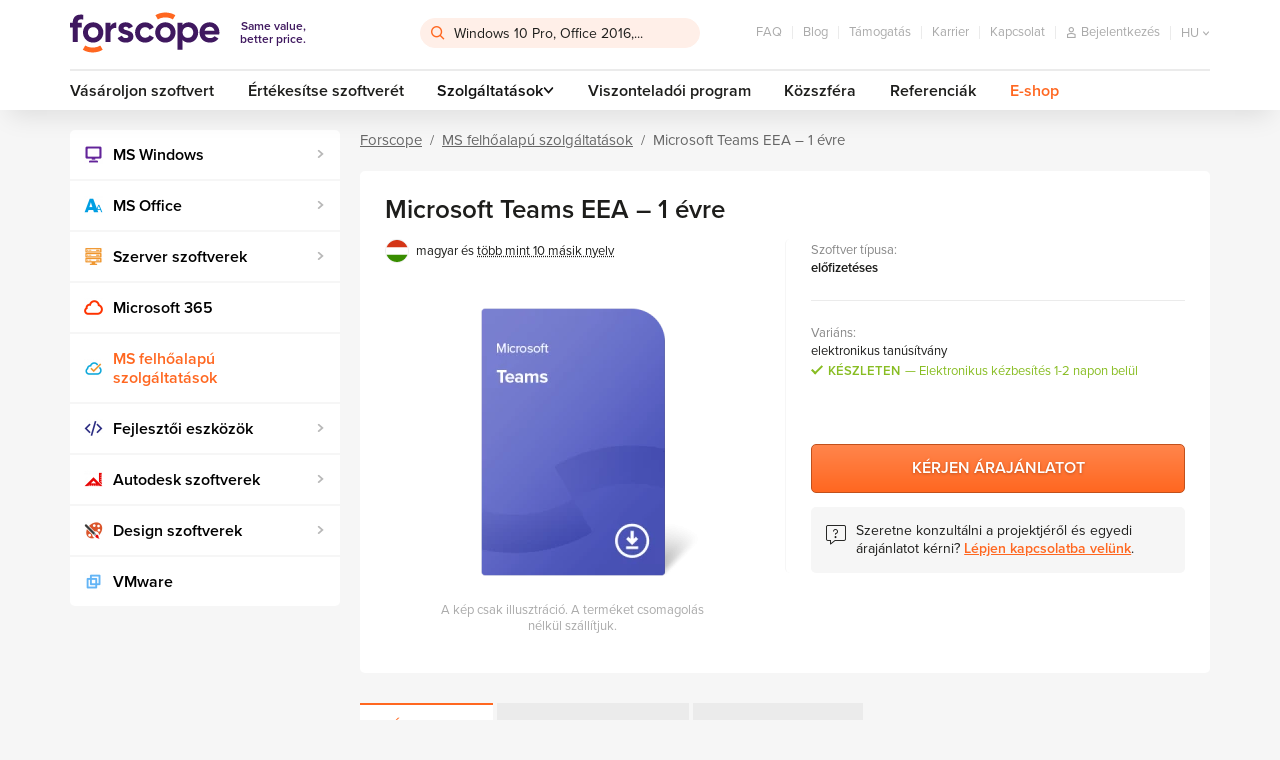

--- FILE ---
content_type: text/html; charset=utf-8
request_url: https://www.forscope.hu/microsoft-teams/
body_size: 21679
content:

<!DOCTYPE html>
<!--[if IE 9]>      <html lang="cs" xml:lang="cs" class="ie ie9"> <![endif]-->
<!--[if IE]>        <html lang="cs" xml:lang="cs" class="ie"> <![endif]-->
<html lang="hu" xml:lang="hu" class="is-production">
    <head>
        <script>
            var dataLayer = dataLayer || []; // Google Tag Manager datalayer incialization
            dataLayer = [{
                "dimension1": "neprihlaseny"
            }];
        </script>


        <script>
            (function(w, d, s, l, i) {
                w[l] = w[l] || [];
                w[l].push({
                    'gtm.start': new Date().getTime(),
                    event: 'gtm.js'
                });
                var f = d.getElementsByTagName(s)[0],
                    j = d.createElement(s),
                    dl = l != 'dataLayer' ? '&l=' + l: '';
                j.async = true;
                j.src = '//www.googletagmanager.com/gtm.js?id=' + i + dl;
                f.parentNode.insertBefore(j, f);
            })(window, document, 'script', 'dataLayer', 'GTM-P53HHQ');
        </script>

        

        <style>
            /* ICONFONT */
            @font-face {
                font-family: 'icon';
                src: url(https\:\/\/cdn\.forscope\.eu\/assets\/eu\/dist\/fonts\/iconfont\/icon\.woff) format('woff');
                font-weight: normal;
                font-style: normal;
                font-display: swap;
            }
        </style>


            <link rel="preload" href="/assets/dist/main-XBWS2Ui0zm.min.css" as="style" />
            <link type="text/css" media="screen" rel="stylesheet" href="/assets/dist/main-XBWS2Ui0zm.min.css" />

        <link rel="apple-touch-icon" sizes="180x180" href="/assets/dist/images/favicon/apple-touch-icon.png" />
        <link rel="icon" type="image/png" sizes="32x32" href="/assets/dist/images/favicon/favicon-32x32.png" />
        <link rel="icon" type="image/png" sizes="16x16" href="/assets/dist/images/favicon/favicon-16x16.png" />
        <link rel="manifest" href="/assets/dist/images/favicon/site.webmanifest" />
        <link rel="mask-icon" href="/assets/dist/images/favicon/safari-pinned-tab.svg" color="#3f185f" />
        <link rel="shortcut icon" href="/assets/dist/images/favicon/favicon.ico" />
        <link rel="preload" href="https://cdn.forscope.eu/assets/eu/dist/fonts/iconfont/icon.woff" as="font" crossorigin />
        <meta name="msapplication-TileColor" content="#3f185f" />
        <meta name="msapplication-config" content="/assets/dist/images/favicon/browserconfig.xml" />
        <meta name="theme-color" content="#3f185f" />

        <meta http-equiv="X-UA-Compatible" content="IE=edge" />
        <meta name="viewport" content="width=device-width, initial-scale=1.0, minimal-ui" />




<meta charset="utf-8" />
<meta name="author" content="Shockworks s.r.o., www.shockworks.cz, powered by Alfax" />

<meta name="robots" content="index, follow" />

<meta name="viewport" content="width=device-width" />
<meta name="SKYPE_TOOLBAR" content="SKYPE_TOOLBAR_PARSER_COMPATIBLE" />
<meta property="og:site_name" content="Forscope.hu" />
<meta property="og:image" content="https://cdn.forscope.eu/files/hu/e/3115/product-img-microsoft-teams-0-5x.png" />
<meta name="og:type" content="product" />
<meta property="og:description" content="A Forscope költséghatékony szoftvermegoldásokat kínál az ügyfelek igényei alapján. Átfogó licencelési tanácsadás, élettartam garancia és még több!" />
<meta property="og:title" content="Microsoft Teams - Forscope.hu" />
<meta property="og:url" content="https://www.forscope.hu/microsoft-teams/" />



<title>Microsoft Teams - Forscope.hu</title>
<meta name="description" content="A Forscope költséghatékony szoftvermegoldásokat kínál az ügyfelek igényei alapján. Átfogó licencelési tanácsadás, élettartam garancia és még több!" />
<meta name="keywords" content="" />

	<link rel="canonical" href="https://www.forscope.hu/microsoft-teams" />


            <!--deployment-->
            <link rel="preload" href="/assets/dist/before-dom-XBWS2Ui0zm.min.js" as="script" />
            <script type="text/javascript" src="/assets/dist/before-dom-XBWS2Ui0zm.min.js"></script>

<script>

    document.myTranslate = {};
    document.myTranslate.mainPage       =   "Forscope";
    document.myTranslate.yourEmail      =   "Az \u00d6n emailc\u00edme";
    document.myTranslate.newest         =   "Leg\u00fajabb";
    document.myTranslate.bestsellers    =   "Legt\u00f6bbet eladott";
    document.myTranslate.bestrating     =   "Legjobbra \u00e9rt\u00e9kelt";
    document.myTranslate.cheapest       =   "Legolcs\u00f3bbt\u00f3l";
    document.myTranslate.mostExpensive  =   "Legdr\u00e1g\u00e1bbt\u00f3l";

    document.myTranslate.inStock        =   "K\u00e9szleten";
    document.myTranslate.outOfStock     =   "Nincs rakt\u00e1ron";
    document.myTranslate.inStock1       =   "Elektronikus k\u00e9zbes\u00edt\u00e9s 1-2 napon bel\u00fcl";
    document.myTranslate.inStock3       =   "K\u00e9t munkanapon bel\u00fcl";
    document.myTranslate.inStock30      =   "30 percen bel\u00fcl";
    document.myTranslate.inStock15      =   "Elektronikus k\u00e9zbes\u00edt\u00e9s 5 percen bel\u00fcl";
    document.myTranslate.onRequest      =   "K\u00e9r\u00e9sre";
    document.myTranslate.uknown         =   "ismeretlen";
    document.myTranslate.continue       =   "Folytassa";
    document.myTranslate.showMore       =   "Mutasson t\u00f6bbet";
    document.myTranslate.showMores      =   "Mutasson t\u00f6bbet";
    document.myTranslate.product        =   "term\u00e9k";
    document.myTranslate.products       =   "term\u00e9kek";
    document.myTranslate.mproducts      =   "term\u00e9kek+";
    document.myTranslate.notice         =   "Figyelem!";
    document.myTranslate.enterthecode   =   "G\u00e9pelje be a k\u00f3dot";

    document.myTranslate.notRated       =   "Nem \u00e9rt\u00e9kelt term\u00e9k";
    document.myTranslate.overallRating  =   "\u00c9rt\u00e9kel\u00e9s";
    document.myTranslate.cartNote       =   "Szeretn\u00e9k megjegyz\u00e9st hagyni";
    document.myTranslate.onepiece       =   "1 darab";
    document.myTranslate.facebookLogin  =   "Bejelentkez\u00e9s Facebook-fi\u00f3kkal";
    document.myTranslate.login          =   "Bejelentkez\u00e9s";

    document.myTranslate.termConditionsInfo  =   "A folytat\u00e1shoz k\u00e9rj\u00fck fogadja el \u00e1ltal\u00e1nos szerz\u0151d\u00e9si felt\u00e9teleinket.";

    document.myTranslate.wishlistNotSelectedCart     =   "V\u00e1lasszon ki legal\u00e1bb egy term\u00e9ket kosar\u00e1ba \u00e9s rendelje meg.";
    document.myTranslate.wishlistNotSelectedRemove   =   "V\u00e1lasszon ki legal\u00e1bb egy term\u00e9ket, amit el szeretne t\u00e1vol\u00edtani a k\u00edv\u00e1ns\u00e1glist\u00e1j\u00e1r\u00f3l.";

    document.myTranslate.SearchFrm      =   "Windows 10 Pro, Office 2016,...";
    document.myTranslate.currency       =   "Ft";
    document.myTranslate.obrat          =   "Obrat";
    document.myTranslate.day            =   "nap";
    document.myTranslate.days           =   "dn\u00ed";
    document.myTranslate.twodays        =   "dny";
    document.myTranslate.count          =   "db";
    document.myTranslate.cart           =   "kosar";
    document.myTranslate.contatcUs      =   "L\u00e9pjen kapcsolatba vel\u00fcnk";
    document.myTranslate.free           =   "Ingyenes";
    document.myTranslate.showMore       =   "Olvasson t\u00f6bbet";
    document.myTranslate.showLess       =   "Olvasson kevesebbet";

    document.myTranslate.stay = "Stay here";

    document.myTranslate.csTitle = "Nav\u0161t\u011bvujete n\u00e1s z \u010cesk\u00e9 republiky?";
    document.myTranslate.csBody = "Pro relevantn\u011bj\u0161\u00ed obsah i nab\u00eddku pros\u00edm p\u0159ejd\u011bte na \u010deskou verzi na\u0161eho webu.";
    document.myTranslate.csBtn = "P\u0159ej\u00edt na software-deals.cz";
    document.myTranslate.csStay = "Z\u016fstat zde";

    document.myTranslate.plTitle = "Odwiedzasz nas z terenu Polski?";
    document.myTranslate.plBody = "Aby uzyska\u0107 odpowiednie tre\u015bci i oferty, przejd\u017a do polskiej strony.";
    document.myTranslate.plBtn = "Przejd\u017a do oplacalny-software.pl";
    document.myTranslate.plStay = "Pozosta\u0144";

    document.myTranslate.skTitle = "Nav\u0161tevujete n\u00e1s zo Slovenska?";
    document.myTranslate.skBody = "Pre relevantnej\u0161\u00ed obsah a ponuky, pros\u00edm, nav\u0161t\u00edvte slovensk\u00fa verziu na\u0161ej str\u00e1nky.";
    document.myTranslate.skBtn = "Prejs\u0165 na software-deals.sk";
    document.myTranslate.skStay = "Zosta\u0165 tu";

    document.myTranslate.huTitle = "Magyarorsz\u00e1g ter\u00fclet\u00e9r\u0151l b\u00f6ng\u00e9szi oldalunkat?";
    document.myTranslate.huBody = "Ha t\u00f6bb relev\u00e1ns aj\u00e1nlatra \u00e9s tartalomra k\u00edv\u00e1ncsi, l\u00e1togassa meg magyar nyelv\u0171 oldalunkat.";
    document.myTranslate.huBtn = "Menjen \u00e1t software-deals.hu";
    document.myTranslate.huStay = "Maradjon oldalunkon";

    document.myTranslate.roTitle = "Ne vizita\u021bi din Rom\u00e2nia?";
    document.myTranslate.roBody = "Pentru mai multe informa\u021bii relevante \u0219i oferte, accesa\u021bi versiunea \u00een limba rom\u00e2n\u0103 a site-ului nostru.";
    document.myTranslate.roBtn = "Merge\u021bi la software-deals.ro";
    document.myTranslate.roStay = "Stai aici";

    document.myTranslate.bgTitle = "\u041f\u043e\u0441\u0435\u0449\u0430\u0432\u0430\u0442\u0435 \u043d\u0430\u0448\u0438\u044f \u043c\u0430\u0433\u0430\u0437\u0438\u043d \u043e\u0442 \u0411\u044a\u043b\u0433\u0430\u0440\u0438\u044f?";
    document.myTranslate.bgBody = "\u0417\u0430 \u043f\u043e-\u043f\u043e\u0434\u0445\u043e\u0434\u044f\u0449\u043e \u0441\u044a\u0434\u044a\u0440\u0436\u0430\u043d\u0438\u0435 \u0438 \u043e\u0444\u0435\u0440\u0442\u0438, \u043c\u043e\u043b\u044f, \u043e\u0442\u0432\u043e\u0440\u0435\u0442\u0435 \u0431\u044a\u043b\u0433\u0430\u0440\u0441\u043a\u0430\u0442\u0430 \u0432\u0435\u0440\u0441\u0438\u044f \u043d\u0430 \u043d\u0430\u0448\u0430\u0442\u0430 \u0441\u0442\u0440\u0430\u043d\u0438\u0446\u0430.";
    document.myTranslate.bgBtn = "\u041e\u0442\u0438\u0434\u0435\u0442\u0435 \u043d\u0430 software-deals.bg";
    document.myTranslate.bgStay = "\u041e\u0441\u0442\u0430\u043d\u0435\u0442\u0435 \u0442\u0443\u043a";

    document.myTranslate.hrTitle = "Posje\u0107ujete na\u0161u web stranicu iz Hrvatske?";
    document.myTranslate.hrBody = "Za vi\u0161e sadr\u017eaja i ponuda, molimo Vas idite na hrvatsku verziju na\u0161e stranice.";
    document.myTranslate.hrBtn = "Idite na software-deals.hr";
    document.myTranslate.hrStay = "Ostani ovdje";

    document.myTranslate.itTitle = "Ci stai visitando dall'Italia?";
    document.myTranslate.itBody = "Per contenuti e offerte pi\u00f9 pertinenti, per favore, vai alla versione italiana della nostra pagina.";
    document.myTranslate.itBtn = "Vai a software-deals.it";
    document.myTranslate.itStay = "Rimani qui";

    document.myTranslate.siTitle = "Ali ste nas obiskali iz Slovenije?";
    document.myTranslate.siBody = "Za podrobnej\u0161o vsebino in ponudbo, prosimo pojdite na slovensko razli\u010dico na\u0161e strani.";
    document.myTranslate.siBtn = "Pojdite na software-deals.si";
    document.myTranslate.siStay = "Ostati tukaj";

    document.myTranslate.enTitle = "Are you visiting us from Europe?";
    document.myTranslate.enBody = "For more personalised content and offer please visit European version of the web.";
    document.myTranslate.enBtn = "Redirect me to software-deals.eu";
    document.myTranslate.enStay = "Stay";

    document.myTranslate.elTitle = "\u039c\u03b1\u03c2 \u03b5\u03c0\u03b9\u03c3\u03ba\u03ad\u03c0\u03c4\u03b5\u03c3\u03c4\u03b5 \u03b1\u03c0\u03cc \u03c4\u03b7\u03bd \u0395\u03bb\u03bb\u03ac\u03b4\u03b1;";
    document.myTranslate.elBody = "\u0393\u03b9\u03b1 \u03c0\u03b9\u03bf \u03c3\u03c7\u03b5\u03c4\u03b9\u03ba\u03cc \u03c0\u03b5\u03c1\u03b9\u03b5\u03c7\u03cc\u03bc\u03b5\u03bd\u03bf \u03ba\u03b1\u03b9 \u03c0\u03c1\u03bf\u03c3\u03c6\u03bf\u03c1\u03ad\u03c2, \u03bc\u03b5\u03c4\u03b1\u03b2\u03b5\u03af\u03c4\u03b5 \u03c3\u03c4\u03b7\u03bd \u03b5\u03bb\u03bb\u03b7\u03bd\u03b9\u03ba\u03ae \u03ad\u03ba\u03b4\u03bf\u03c3\u03b7 \u03c4\u03b7\u03c2 \u03c3\u03b5\u03bb\u03af\u03b4\u03b1\u03c2 \u03bc\u03b1\u03c2.";
    document.myTranslate.elBtn = "\u039c\u03b5\u03c4\u03b1\u03b2\u03b5\u03af\u03c4\u03b5 \u03c3\u03c4\u03b7 \u03b4\u03b9\u03b5\u03cd\u03b8\u03c5\u03bd\u03c3\u03b7 software-deals.gr";
    document.myTranslate.elStay = "\u039c\u03b5\u03af\u03bd\u03b5\u03c4\u03b5 \u03b5\u03b4\u03ce";

    document.myTranslate.productAdd = "Kos\u00e1rhoz";
    document.myTranslate.productRequest = "L\u00e1sd az el\u00e9rhet\u0151s\u00e9get";
    document.myTranslate.askForPrice = "K\u00e9rjen \u00e1raj\u00e1nlatot";

    document.myTranslate.searchNotFound = "Nem tal\u00e1lhat\u00f3";

    document.myTranslate.postCodeFormatError = "Az ir\u00e1ny\u00edt\u00f3sz\u00e1mnak egyeznie kell a helyi norm\u00e1val."

    document.myTranslate.tableSwipe = "G\u00f6rd\u00edtsen oldalra, hogy megtekinthesse a t\u00e1bl\u00e1zat t\u00f6bbi r\u00e9sz\u00e9t.";

</script>

        
    </head>


    <body class="js-product-detail hun" data-locale="hun" data-curr="hu" data-loc-flag="hu" data-currency="Ft" data-has-cents="0" data-user-category="0" data-gee-currency="HUF" data-interest-value="standard">

        <!-- google tag manager -->
        <noscript>
            <iframe src="//www.googletagmanager.com/ns.html?id=GTM-P53HHQ"
        height="0" width="0" style="display:none;visibility:hidden"></iframe>
        </noscript>
        <script>
            document.GEEItems = {};
            document.GEEGlobals = {
                "dimension1": "neprihlaseny"
            };
            if (document.GEEGlobals) {
                for (var key in document.GEEGlobals) {
                    if (document.GEEGlobals.hasOwnProperty(key)) {
                        var data = {};
                        data[key] = document.GEEGlobals[key];
                        if ('undefined' !== typeof dataLayer) {
                            dataLayer.push(data);
                        }
                    }
                }
            }
        </script>

            <script type="text/javascript" charset="UTF-8" src="//eu.cookie-script.com/s/5e8380d563b41fa401e81fc781c71450.js"></script>
            <script type="text/javascript" charset="UTF-8" src="/assets/dist/interest-value.js"></script>

            <script>
                dataLayer.push({
                    'gaExpId': 't3KmZF16TPmtHKH4TUmPjw',
                    'gaExpVar': '1'
                });
            </script>
        <!-- TODO: WIP LANG POPUP - #39977 -->
        <div class="popup-overlay js-overlay js-popup is-hidden">
            <div class="popup js-popup-window popup--lang">
                <header class="popup-header">
                    <div class="popup-wrap">
                        <i class="icon icon-globe"></i>
                        <h2 class="js-title popup-header__title"></h2>
                        <button class="popup-header__btn btn-close js-close" name="Bezár">&times;</button>
                    </div>
                </header>
                <p class="js-text popup-text"></p>
                <div class="popup-wrap popup-actions">
                    <a class="js-btn btn btn--primary" title="Popup" href="#"></a>
                    <button class="js-btn-stay js-close btn btn--secondary" name="Bezár"></button>
                </div>
            </div>
        </div>
        <!-- /end of LANG POPUP - #39977 -->

        <div id="top-anchor" aria-hidden="true"></div>






    <link type="text/css" rel="stylesheet" href="https://use.typekit.net/jyu4pzn.css" />

        <header class="main-header">
<div id="snippet--cartbox">
<div class="wrapper" data-cache-key="0">
    <div class="main-header__content">
        <div class="main-header__top">
            <a class="main-header__logo" title="Same value, better price." href="/">
                <img src="https://cdn.forscope.eu/assets/eu/dist/images/sprites/svg/forscope-logo-regular.svg" alt="Same value, better price." width="150" height="42" />
                <span>Same value, <br />better price.</span>
            </a>


<div class="main-header__search js-search">
    <input type="hidden" id="hidden-ids" value="" />
<form action="/microsoft-teams/?do=searchForm-searchForm-submit" method="post" id="frm-searchForm-searchForm">

<div>

	<label class="required" for="frmsearchForm-searchtext"></label>

	<input type="text" size="50" maxlength="80" class="form-control text" name="searchtext" id="frmsearchForm-searchtext" required="required" data-nette-rules="{op:':minLength',msg:'A keresett szövegnek minimum 2 karakterből kell állnia.',arg:2},{op:':filled',msg:'Adja meg a keresett szöveget'}" data-nette-empty-value="Keresett kifejezés..." value="Keresett kifejezés..." />



	

	<input type="submit" class="btn btn-default bnt-default button" name="send" id="frmsearchForm-send" value="Keresés" />

</div>

<div><input type="hidden" name="type" id="frmsearchForm-type" value="fulltext" /><!--[if IE]><input type=IEbug disabled style="display:none"><![endif]--></div>
</form>
    <div class="box-search" role="listbox" aria-activedescendant="ui-active-menuitem">
        <div class="row">
            <div class="col-md-7">
                <div class="box-search__inner">
                    <ul class="box-search__list box-search__list--words"></ul>
                    <p class="box-search__title">Termék</p>
                    <ul class="box-search__list box-search__list--products"></ul>
                </div>
            </div>
            <div class="col-md-5">
                <div class="box-search__inner box-search__inner--gray">
                    <p class="box-search__title">Termékkatalógus</p>
                    <ul class="box-search__list box-search__list--categories"></ul>
                    <p class="box-search__title">Cikkek</p>
                    <ul class="box-search__list box-search__list--articles"></ul>
                </div>
            </div>
        </div>
    </div>
</div>            <ul class="main-header__secondary-menu">
<li><a href="/faq/" title="FAQ">FAQ</a></li>
<li><a title="Blog" href="/blog/">Blog</a></li>
<li><a href="/tamogatas/" title="Támogatás">Támogatás</a></li>
<li><a href="/karrier/" title="Karrier">Karrier</a></li>
<li><a href="/kapcsolat/" title="Kapcsolat">Kapcsolat</a></li>                <li class="main-header__secondary-menu__item main-header__secondary-menu__item--search-toggle">
                    <button type="button" class="js-toggle-search" name="Keresés  ">
                        <i class="icon icon-search"></i>
                    </button>
                </li>


<li class="main-header__secondary-menu__item main-header__secondary-menu__item--user">
    <a class="main-header__user main-header__user--anonymous" title="Bejelentkezés" href="/users/login/">
        <i class="icon icon-user"></i>
        <span>Bejelentkezés</span>
    </a>
    <button 
        type="button" 
        class="main-header__user main-header__user--authenticated mf-popup hidden" 
        data-mfp-src="#userPopup"
        name="User">
    </button>
</li>



<li class="main-header__secondary-menu__item main-header__secondary-menu__item--locale main-header__locale">
    <button type="button" class="main-header__locale__toggle js-locale-toggle" name="Show locales">
        <span>hu</span>
        <i class="icon icon-arrow-down"></i>
    </button>
    <ul class="main-header__locale__list js-locale-list">
            <li>
                <a href="https://www.forscope.bg/detail/?idProduct=1565" title="bgr">bg</a>
            </li>
            <li>
                <a href="https://www.forscope.cz/detail/?idProduct=1565" title="cze">cz</a>
            </li>
            <li>
                <a href="https://shop.forscope.eu/detail/?idProduct=1565" title="eng">en</a>
            </li>
            <li>
                <a href="https://www.forscope.gr/detail/?idProduct=1565" title="grc">gr</a>
            </li>
            <li>
                <a href="https://www.forscope.hr/detail/?idProduct=1565" title="hrv">hr</a>
            </li>
            <li class="is-current">
                <a href="https://www.forscope.hu/detail/?idProduct=1565" title="hun">hu</a>
            </li>
            <li>
                <a href="https://www.forscope.pl/detail/?idProduct=1565" title="pln">pl</a>
            </li>
            <li>
                <a href="https://www.forscope.ro/detail/?idProduct=1565" title="ron">ro</a>
            </li>
            <li>
                <a href="https://www.forscope.si/detail/?idProduct=1565" title="svn">si</a>
            </li>
            <li>
                <a href="https://www.forscope.sk/detail/?idProduct=1565" title="svk">sk</a>
            </li>
    </ul>
</li><div class="main-header__cart-wrapper">
    <a 
        class="main-header__cart"
        data-price="0"
        title="Összeg"
     href="/kosar/">
        <span class="badge">0</span>
        <i class="icon icon-cart"></i>
        <span class="amount">0 Ft</span>
    </a>




<div class="box-cart">
    <div class="box-cart__inner">
        <div class="box-cart__spinner">
            <svg class="spinner" viewBox="0 0 60 60">
                <circle class="path-fixed" cx="30" cy="30" r="20" fill="none" stroke-width="5"></circle>
                <circle class="path" cx="30" cy="30" r="20" fill="none" stroke-width="5"></circle>
            </svg>
        </div>
            <p class="box-cart__empty-text">
                Kosara üres.
            </p>
    </div>
</div>
</div>            </ul>
        </div>
        <div class="main-header__bottom">
            <ul class="main-header__primary-menu">











<li><a href="/szoftvervasarlas/" title="Buy software">Vásároljon szoftvert</a></li>

<li><a href="/szoftver-eladas/" title="Értékesítse szoftverét">Értékesítse szoftverét</a></li>

    <li class="js-main-menu-item-dropdown">
        <span>Szolgáltatások<i class="icon icon-arrow-down"></i></span>
        <ul>
                <li><a href="/jogszeruseg-ellenorzes/" title="A szoftverlicencek jogszerűségének ellenőrzése">A szoftverlicencek jogszerűségének ellenőrzése</a></li>
                <li><a href="/szoftveraudit/" title="Szoftveraudit">Szoftveraudit</a></li>
                <li><a href="/szoftverkoltseg-optimalizalas/" title="Szoftverköltség-optimalizálás">Szoftverköltség-optimalizálás</a></li>
        </ul>
    </li>
<li><a href="/reseller-program/" title="Viszonteladói program">Viszonteladói program</a></li>
<li><a href="/kozszfera/" title="Közszféra">Közszféra</a></li>
<li><a href="/referenciak/" title="Referenciák">Referenciák</a></li>
                <li><a href="/eshop/" class="main-header__eshop" title="E-shop">E-shop</a></li>
            </ul>
        </div>
        <button type="button" class="main-header__menu-toggle js-main-menu-toggle" name="Menu">
            <div class="main-header__menu-toggle__menu-icon"></div>
            <span>Menu</span>
        </button>
    </div>
</div></div>        </header>

        <!--login box-->
        <div id="loginPopup" class="mfp-hide mfp--default login-popup">
            <div class="login-popup-container">
                <p class="h2 center user-popup-logo">
                    <picture>
                        <source srcset="/assets/dist/images/sprites/svg/forscope-logo-regular.svg" />
                        <img 
                            class="img-responsive" 
                            src="/assets/dist/images/sprites/svg/forscope-logo-regular.svg"
                        />
                    </picture>
                </p>

                <div class="user-popup-collapse">
                    <form id="login-form" class="form--default login-form" method="post">
                        <p class="login-form-title">
                            Jelentkezzen be a Forscope fiókjába
                        </p>
                        <div class="login-form-group">
                            <div class="form--formatted">
                                <input type="text" id="frmloginForm-login" class="text login-form-input" name="login" autocomplete="username" required />
                                <label for="frmloginForm-login" class="login-form-label"><i class="icon icon-contact"></i><span>Email</span></label>
                            </div>
                        </div>

                        <div class="login-form-group">
                            <div class="form--formatted">
                                <input type="password" id="frmloginForm-password" class="text login-form-input" name="password" autocomplete="current-password" required />
                                <label for="frmloginForm-password" class="login-form-label"><i class="icon icon-password"></i><span>Jelszó</span></label>
                            </div>
                        </div>

                        <div class="login-submit-group row">
                            <div class="submit-button col-xs-12">
                                <button type="submit" class="btn btn--primary btn--large" name="send">Bejelentkezés</button>
                                <p class="forgotten-password-link">Nem emlékszik a jelszavára? <a href="/users/sendpassword/" title="Password">Új jelszó beállításához kattintson ide</a></p>
                            </div>
                        </div>
                    </form>



                    <p id="login-empty-error" class="login-form-error">Kérem, adja meg felhasználói nevét és jelszavát.</p>
                    <p id="login-pass-error" class="login-form-error">Hibás jelszó</p>
                </div>
            </div>
            <div class="login-bottom">
                Még nincs fiókja?
                <a href="/users/registrate/" title="Fiók létrehozása">Fiók létrehozása</a>
            </div>
        </div>


                <div id="userPopup" class="user-popup mfp-hide mfp--default">
            <p class="h2">Fiók kezelése</p>

            <div class="user-popup-collapse">
                <ul class="header-user-links ul">
                    <li><a href="/users/" title="Áttekintés">Áttekintés</a></li>
                    <li><a href="/users/edituser/" title="Profilom">Profilom</a></li>
                    <li><a href="/users/changepassword/" title="Jelszó megváltoztatása">Jelszó megváltoztatása</a></li>
                </ul>
                <div class="header-user-logout">
                    <a href="/microsoft-teams/?do=logout" class="btn btn--secondary btn--color" title="Kijelentkezés">Kijelentkezés</a>
                </div>
            </div>
        </div>




<nav class="mobile-menu js-mobile-menu">
    <button class="mobile-menu__section-switch js-mobile-menu-section-switch show-shop" name="Menu">
        <div class="mobile-menu__section-switch__rider"></div>
        <span class="mobile-menu__section-switch__label mobile-menu__section-switch__label--home">Home</span>
        <span class="mobile-menu__section-switch__label mobile-menu__section-switch__label--shop">E-shop</span>
    </button>
    <div class="mobile-menu__section mobile-menu__section--home">
        <ul class="mobile-menu__primary-menu">











<li><a href="/szoftvervasarlas/" title="Buy software">Vásároljon szoftvert</a></li>

<li><a href="/szoftver-eladas/" title="Értékesítse szoftverét">Értékesítse szoftverét</a></li>

    <li class="js-main-menu-item-dropdown">
        <span>Szolgáltatások<i class="icon icon-arrow-down"></i></span>
        <ul>
                <li><a href="/jogszeruseg-ellenorzes/" title="A szoftverlicencek jogszerűségének ellenőrzése">A szoftverlicencek jogszerűségének ellenőrzése</a></li>
                <li><a href="/szoftveraudit/" title="Szoftveraudit">Szoftveraudit</a></li>
                <li><a href="/szoftverkoltseg-optimalizalas/" title="Szoftverköltség-optimalizálás">Szoftverköltség-optimalizálás</a></li>
        </ul>
    </li>
<li><a href="/reseller-program/" title="Viszonteladói program">Viszonteladói program</a></li>
<li><a href="/kozszfera/" title="Közszféra">Közszféra</a></li>
<li><a href="/referenciak/" title="Referenciák">Referenciák</a></li>
        </ul>
        <ul class="mobile-menu__secondary-menu">
<li><a href="/faq/" title="FAQ">FAQ</a></li>
<li><a title="Blog" href="/blog/">Blog</a></li>
<li><a href="/tamogatas/" title="Támogatás">Támogatás</a></li>
<li><a href="/karrier/" title="Karrier">Karrier</a></li>
<li><a href="/kapcsolat/" title="Kapcsolat">Kapcsolat</a></li>        </ul>
    </div>
    <div class="mobile-menu__section mobile-menu__section--shop">


<ul class="category-menu category-menu--level-1">
                
        <li class="category-menu__item">
            <div class="category-menu__item__wrapper">
                <a
                    data-id="63"
                    title="MS Windows"
                 href="/ms-windows/">
                    <span style="background-image:url('https://cdn.forscope.eu/files/hu/e/1406/windows_w38_h38.png');"></span>
                    MS Windows
                </a>
                    <button type="button" class="js-category-toggle" name="MS Windows">
                        <i class="icon icon-arrow-down"></i>
                    </button>
            </div>
                <div class="category-menu__box">                    <ul class="category-menu category-menu--level-2">
                            <li class="category-menu__item">
                                <div class="category-menu__item__wrapper">
                                    <a
                                        data-id="1120"
                                        title="Windows 11"
                                     href="/windows-11/">Windows 11</a>
                                </div>
                            </li>
                            <li class="category-menu__item">
                                <div class="category-menu__item__wrapper">
                                    <a
                                        data-id="3"
                                        title="Windows 10"
                                     href="/windows-10/">Windows 10</a>
                                </div>
                            </li>
                            <li class="category-menu__item">
                                <div class="category-menu__item__wrapper">
                                    <a
                                        data-id="28"
                                        title="Windows 8.1"
                                     href="/windows-8-1/">Windows 8.1</a>
                                </div>
                            </li>
                            <li class="category-menu__item">
                                <div class="category-menu__item__wrapper">
                                    <a
                                        data-id="1"
                                        title="Windows 7"
                                     href="/windows-7/">Windows 7</a>
                                </div>
                            </li>
                    </ul>
</div>
                                    <ul class="category-menu category-menu--level-2">
                            <li class="category-menu__item">
                                <div class="category-menu__item__wrapper">
                                    <a
                                        data-id="1120"
                                        title="Windows 11"
                                     href="/windows-11/">Windows 11</a>
                                </div>
                            </li>
                            <li class="category-menu__item">
                                <div class="category-menu__item__wrapper">
                                    <a
                                        data-id="3"
                                        title="Windows 10"
                                     href="/windows-10/">Windows 10</a>
                                </div>
                            </li>
                            <li class="category-menu__item">
                                <div class="category-menu__item__wrapper">
                                    <a
                                        data-id="28"
                                        title="Windows 8.1"
                                     href="/windows-8-1/">Windows 8.1</a>
                                </div>
                            </li>
                            <li class="category-menu__item">
                                <div class="category-menu__item__wrapper">
                                    <a
                                        data-id="1"
                                        title="Windows 7"
                                     href="/windows-7/">Windows 7</a>
                                </div>
                            </li>
                    </ul>

        </li>
                
        <li class="category-menu__item">
            <div class="category-menu__item__wrapper">
                <a
                    data-id="64"
                    title="MS Office"
                 href="/ms-office/">
                    <span style="background-image:url('https://cdn.forscope.eu/files/hu/e/1408/office_w38_h38.png');"></span>
                    MS Office
                </a>
                    <button type="button" class="js-category-toggle" name="MS Office">
                        <i class="icon icon-arrow-down"></i>
                    </button>
            </div>
                <div class="category-menu__box">                    <ul class="category-menu category-menu--level-2">
                            <li class="category-menu__item">
                                <div class="category-menu__item__wrapper">
                                    <a
                                        data-id="1015"
                                        title="Office csomagok"
                                     href="/office-csomagok/">Office csomagok</a>
                                        <button type="button" class="js-category-toggle" name="Office csomagok">
                                            <i class="icon icon-arrow-down"></i>
                                        </button>
                                </div>
                                    <ul class="category-menu category-menu--level-3">
                                            <li class="category-menu__item">
                                                <a
                                                    data-id="1109"
                                                    title="Office 2021"
                                                 href="/office-2021/">
                                                    Office 2021
                                                </a>
                                            </li>
                                            <li class="category-menu__item">
                                                <a
                                                    data-id="1031"
                                                    title="Office 2019"
                                                 href="/office-2019/">
                                                    Office 2019
                                                </a>
                                            </li>
                                            <li class="category-menu__item">
                                                <a
                                                    data-id="16"
                                                    title="Office 2016"
                                                 href="/office-2016/">
                                                    Office 2016
                                                </a>
                                            </li>
                                            <li class="category-menu__item">
                                                <a
                                                    data-id="4"
                                                    title="Office 2013"
                                                 href="/office-2013/">
                                                    Office 2013
                                                </a>
                                            </li>
                                            <li class="category-menu__item">
                                                <a
                                                    data-id="1017"
                                                    title="Office 2010"
                                                 href="/office-2010/">
                                                    Office 2010
                                                </a>
                                            </li>
                                            <li class="category-menu__item">
                                                <a
                                                    data-id="59"
                                                    title="Office 2007"
                                                 href="/office-2007/">
                                                    Office 2007
                                                </a>
                                            </li>
                                    </ul>
                            </li>
                            <li class="category-menu__item">
                                <div class="category-menu__item__wrapper">
                                    <a
                                        data-id="1016"
                                        title="Office alkalmazások"
                                     href="/office-alkalmazasok/">Office alkalmazások</a>
                                        <button type="button" class="js-category-toggle" name="Office alkalmazások">
                                            <i class="icon icon-arrow-down"></i>
                                        </button>
                                </div>
                                    <ul class="category-menu category-menu--level-3">
                                            <li class="category-menu__item">
                                                <a
                                                    data-id="1023"
                                                    title="Project"
                                                 href="/project/">
                                                    Project
                                                </a>
                                            </li>
                                            <li class="category-menu__item">
                                                <a
                                                    data-id="1022"
                                                    title="Visio"
                                                 href="/visio/">
                                                    Visio
                                                </a>
                                            </li>
                                            <li class="category-menu__item">
                                                <a
                                                    data-id="1021"
                                                    title="Access"
                                                 href="/access/">
                                                    Access
                                                </a>
                                            </li>
                                            <li class="category-menu__item">
                                                <a
                                                    data-id="1018"
                                                    title="Word"
                                                 href="/word/">
                                                    Word
                                                </a>
                                            </li>
                                            <li class="category-menu__item">
                                                <a
                                                    data-id="1019"
                                                    title="Excel"
                                                 href="/excel/">
                                                    Excel
                                                </a>
                                            </li>
                                            <li class="category-menu__item">
                                                <a
                                                    data-id="1020"
                                                    title="PowerPoint"
                                                 href="/powerpoint/">
                                                    PowerPoint
                                                </a>
                                            </li>
                                            <li class="category-menu__item">
                                                <a
                                                    data-id="1024"
                                                    title="Outlook"
                                                 href="/outlook/">
                                                    Outlook
                                                </a>
                                            </li>
                                    </ul>
                            </li>
                    </ul>
</div>
                                    <ul class="category-menu category-menu--level-2">
                            <li class="category-menu__item">
                                <div class="category-menu__item__wrapper">
                                    <a
                                        data-id="1015"
                                        title="Office csomagok"
                                     href="/office-csomagok/">Office csomagok</a>
                                        <button type="button" class="js-category-toggle" name="Office csomagok">
                                            <i class="icon icon-arrow-down"></i>
                                        </button>
                                </div>
                                    <ul class="category-menu category-menu--level-3">
                                            <li class="category-menu__item">
                                                <a
                                                    data-id="1109"
                                                    title="Office 2021"
                                                 href="/office-2021/">
                                                    Office 2021
                                                </a>
                                            </li>
                                            <li class="category-menu__item">
                                                <a
                                                    data-id="1031"
                                                    title="Office 2019"
                                                 href="/office-2019/">
                                                    Office 2019
                                                </a>
                                            </li>
                                            <li class="category-menu__item">
                                                <a
                                                    data-id="16"
                                                    title="Office 2016"
                                                 href="/office-2016/">
                                                    Office 2016
                                                </a>
                                            </li>
                                            <li class="category-menu__item">
                                                <a
                                                    data-id="4"
                                                    title="Office 2013"
                                                 href="/office-2013/">
                                                    Office 2013
                                                </a>
                                            </li>
                                            <li class="category-menu__item">
                                                <a
                                                    data-id="1017"
                                                    title="Office 2010"
                                                 href="/office-2010/">
                                                    Office 2010
                                                </a>
                                            </li>
                                            <li class="category-menu__item">
                                                <a
                                                    data-id="59"
                                                    title="Office 2007"
                                                 href="/office-2007/">
                                                    Office 2007
                                                </a>
                                            </li>
                                    </ul>
                            </li>
                            <li class="category-menu__item">
                                <div class="category-menu__item__wrapper">
                                    <a
                                        data-id="1016"
                                        title="Office alkalmazások"
                                     href="/office-alkalmazasok/">Office alkalmazások</a>
                                        <button type="button" class="js-category-toggle" name="Office alkalmazások">
                                            <i class="icon icon-arrow-down"></i>
                                        </button>
                                </div>
                                    <ul class="category-menu category-menu--level-3">
                                            <li class="category-menu__item">
                                                <a
                                                    data-id="1023"
                                                    title="Project"
                                                 href="/project/">
                                                    Project
                                                </a>
                                            </li>
                                            <li class="category-menu__item">
                                                <a
                                                    data-id="1022"
                                                    title="Visio"
                                                 href="/visio/">
                                                    Visio
                                                </a>
                                            </li>
                                            <li class="category-menu__item">
                                                <a
                                                    data-id="1021"
                                                    title="Access"
                                                 href="/access/">
                                                    Access
                                                </a>
                                            </li>
                                            <li class="category-menu__item">
                                                <a
                                                    data-id="1018"
                                                    title="Word"
                                                 href="/word/">
                                                    Word
                                                </a>
                                            </li>
                                            <li class="category-menu__item">
                                                <a
                                                    data-id="1019"
                                                    title="Excel"
                                                 href="/excel/">
                                                    Excel
                                                </a>
                                            </li>
                                            <li class="category-menu__item">
                                                <a
                                                    data-id="1020"
                                                    title="PowerPoint"
                                                 href="/powerpoint/">
                                                    PowerPoint
                                                </a>
                                            </li>
                                            <li class="category-menu__item">
                                                <a
                                                    data-id="1024"
                                                    title="Outlook"
                                                 href="/outlook/">
                                                    Outlook
                                                </a>
                                            </li>
                                    </ul>
                            </li>
                    </ul>

        </li>
                
        <li class="category-menu__item">
            <div class="category-menu__item__wrapper">
                <a
                    data-id="67"
                    title="Szerver szoftverek"
                 href="/szerver-szoftverek/">
                    <span style="background-image:url('https://cdn.forscope.eu/files/hu/e/1070/win-servers_w38_h38.png');"></span>
                    Szerver szoftverek
                </a>
                    <button type="button" class="js-category-toggle" name="Szerver szoftverek">
                        <i class="icon icon-arrow-down"></i>
                    </button>
            </div>
                <div class="category-menu__box">                    <ul class="category-menu category-menu--level-2">
                            <li class="category-menu__item">
                                <div class="category-menu__item__wrapper">
                                    <a
                                        data-id="74"
                                        title="MS Windows Server"
                                     href="/ms-windows-server/">MS Windows Server</a>
                                        <button type="button" class="js-category-toggle" name="MS Windows Server">
                                            <i class="icon icon-arrow-down"></i>
                                        </button>
                                </div>
                                    <ul class="category-menu category-menu--level-3">
                                            <li class="category-menu__item">
                                                <a
                                                    data-id="1122"
                                                    title="MS Windows Server 2025"
                                                 href="/ms-windows-server-2025/">
                                                    MS Windows Server 2025
                                                </a>
                                            </li>
                                            <li class="category-menu__item">
                                                <a
                                                    data-id="1110"
                                                    title="MS Windows Server 2022"
                                                 href="/ms-windows-server-2022/">
                                                    MS Windows Server 2022
                                                </a>
                                            </li>
                                            <li class="category-menu__item">
                                                <a
                                                    data-id="1046"
                                                    title="MS Windows Server 2019"
                                                 href="/ms-windows-server-2019/">
                                                    MS Windows Server 2019
                                                </a>
                                            </li>
                                            <li class="category-menu__item">
                                                <a
                                                    data-id="70"
                                                    title="MS Windows Server 2016"
                                                 href="/ms-windows-server-2016/">
                                                    MS Windows Server 2016
                                                </a>
                                            </li>
                                            <li class="category-menu__item">
                                                <a
                                                    data-id="78"
                                                    title="MS Windows Server 2012 R2"
                                                 href="/ms-windows-server-2012-r2/">
                                                    MS Windows Server 2012 R2
                                                </a>
                                            </li>
                                            <li class="category-menu__item">
                                                <a
                                                    data-id="69"
                                                    title="MS Windows Server 2012"
                                                 href="/ms-windows-server-2012/">
                                                    MS Windows Server 2012
                                                </a>
                                            </li>
                                            <li class="category-menu__item">
                                                <a
                                                    data-id="77"
                                                    title="MS Windows Server 2008 R2"
                                                 href="/ms-windows-server-2008-r2/">
                                                    MS Windows Server 2008 R2
                                                </a>
                                            </li>
                                    </ul>
                            </li>
                            <li class="category-menu__item">
                                <div class="category-menu__item__wrapper">
                                    <a
                                        data-id="84"
                                        title="MS SQL Server"
                                     href="/ms-sql-server/">MS SQL Server</a>
                                        <button type="button" class="js-category-toggle" name="MS SQL Server">
                                            <i class="icon icon-arrow-down"></i>
                                        </button>
                                </div>
                                    <ul class="category-menu category-menu--level-3">
                                            <li class="category-menu__item">
                                                <a
                                                    data-id="1112"
                                                    title="MS SQL Server 2022"
                                                 href="/ms-sql-server-2022/">
                                                    MS SQL Server 2022
                                                </a>
                                            </li>
                                            <li class="category-menu__item">
                                                <a
                                                    data-id="1082"
                                                    title="MS SQL Server 2019"
                                                 href="/ms-sql-server-2019/">
                                                    MS SQL Server 2019
                                                </a>
                                            </li>
                                            <li class="category-menu__item">
                                                <a
                                                    data-id="1011"
                                                    title="MS SQL Server 2017"
                                                 href="/ms-sql-server-2017/">
                                                    MS SQL Server 2017
                                                </a>
                                            </li>
                                            <li class="category-menu__item">
                                                <a
                                                    data-id="87"
                                                    title="MS SQL Server 2016"
                                                 href="/ms-sql-server-2016/">
                                                    MS SQL Server 2016
                                                </a>
                                            </li>
                                            <li class="category-menu__item">
                                                <a
                                                    data-id="1050"
                                                    title="MS SQL Server 2014"
                                                 href="/ms-sql-server-2014/">
                                                    MS SQL Server 2014
                                                </a>
                                            </li>
                                    </ul>
                            </li>
                            <li class="category-menu__item">
                                <div class="category-menu__item__wrapper">
                                    <a
                                        data-id="75"
                                        title="MS Exchange Server"
                                     href="/ms-exchange-server/">MS Exchange Server</a>
                                        <button type="button" class="js-category-toggle" name="MS Exchange Server">
                                            <i class="icon icon-arrow-down"></i>
                                        </button>
                                </div>
                                    <ul class="category-menu category-menu--level-3">
                                            <li class="category-menu__item">
                                                <a
                                                    data-id="1051"
                                                    title="MS Exchange Server 2019"
                                                 href="/ms-exchange-server-2019/">
                                                    MS Exchange Server 2019
                                                </a>
                                            </li>
                                            <li class="category-menu__item">
                                                <a
                                                    data-id="80"
                                                    title="MS Exchange Server 2016"
                                                 href="/ms-exchange-server-2016/">
                                                    MS Exchange Server 2016
                                                </a>
                                            </li>
                                            <li class="category-menu__item">
                                                <a
                                                    data-id="71"
                                                    title="MS Exchange Server 2013"
                                                 href="/ms-exchange-server-2013/">
                                                    MS Exchange Server 2013
                                                </a>
                                            </li>
                                    </ul>
                            </li>
                            <li class="category-menu__item">
                                <div class="category-menu__item__wrapper">
                                    <a
                                        data-id="76"
                                        title="MS SharePoint Server"
                                     href="/ms-sharepoint-server/">MS SharePoint Server</a>
                                        <button type="button" class="js-category-toggle" name="MS SharePoint Server">
                                            <i class="icon icon-arrow-down"></i>
                                        </button>
                                </div>
                                    <ul class="category-menu category-menu--level-3">
                                            <li class="category-menu__item">
                                                <a
                                                    data-id="1070"
                                                    title="MS SharePoint Server 2019"
                                                 href="/ms-sharepoint-server-2019/">
                                                    MS SharePoint Server 2019
                                                </a>
                                            </li>
                                            <li class="category-menu__item">
                                                <a
                                                    data-id="83"
                                                    title="MS SharePoint Server 2016"
                                                 href="/ms-sharepoint-server-2016/">
                                                    MS SharePoint Server 2016
                                                </a>
                                            </li>
                                            <li class="category-menu__item">
                                                <a
                                                    data-id="82"
                                                    title="MS SharePoint Server 2013"
                                                 href="/ms-sharepoint-server-2013/">
                                                    MS SharePoint Server 2013
                                                </a>
                                            </li>
                                    </ul>
                            </li>
                            <li class="category-menu__item">
                                <div class="category-menu__item__wrapper">
                                    <a
                                        data-id="1012"
                                        title="MS Project Server"
                                     href="/ms-project-server/">MS Project Server</a>
                                        <button type="button" class="js-category-toggle" name="MS Project Server">
                                            <i class="icon icon-arrow-down"></i>
                                        </button>
                                </div>
                                    <ul class="category-menu category-menu--level-3">
                                            <li class="category-menu__item">
                                                <a
                                                    data-id="1117"
                                                    title="MS Project Server 2019"
                                                 href="/ms-project-server-2019/">
                                                    MS Project Server 2019
                                                </a>
                                            </li>
                                            <li class="category-menu__item">
                                                <a
                                                    data-id="1014"
                                                    title="MS Project Server 2016"
                                                 href="/ms-project-server-2016/">
                                                    MS Project Server 2016
                                                </a>
                                            </li>
                                            <li class="category-menu__item">
                                                <a
                                                    data-id="1013"
                                                    title="MS Project Server 2013"
                                                 href="/ms-project-server-2013/">
                                                    MS Project Server 2013
                                                </a>
                                            </li>
                                    </ul>
                            </li>
                            <li class="category-menu__item">
                                <div class="category-menu__item__wrapper">
                                    <a
                                        data-id="1062"
                                        title="MS Skype for Business Server"
                                     href="/ms-skype-for-business-server/">MS Skype for Business Server</a>
                                        <button type="button" class="js-category-toggle" name="MS Skype for Business Server">
                                            <i class="icon icon-arrow-down"></i>
                                        </button>
                                </div>
                                    <ul class="category-menu category-menu--level-3">
                                            <li class="category-menu__item">
                                                <a
                                                    data-id="1065"
                                                    title="MS Skype for Business Server 2019"
                                                 href="/ms-skype-for-business-server-2019/">
                                                    MS Skype for Business Server 2019
                                                </a>
                                            </li>
                                            <li class="category-menu__item">
                                                <a
                                                    data-id="1064"
                                                    title="MS Skype for Business Server 2016"
                                                 href="/ms-skype-for-business-server-2016/">
                                                    MS Skype for Business Server 2016
                                                </a>
                                            </li>
                                            <li class="category-menu__item">
                                                <a
                                                    data-id="1063"
                                                    title="MS Skype for Business Server 2015"
                                                 href="/ms-skype-for-business-server-2015/">
                                                    MS Skype for Business Server 2015
                                                </a>
                                            </li>
                                    </ul>
                            </li>
                            <li class="category-menu__item">
                                <div class="category-menu__item__wrapper">
                                    <a
                                        data-id="1039"
                                        title="MS System Center"
                                     href="/ms-system-center-server/">MS System Center</a>
                                        <button type="button" class="js-category-toggle" name="MS System Center">
                                            <i class="icon icon-arrow-down"></i>
                                        </button>
                                </div>
                                    <ul class="category-menu category-menu--level-3">
                                            <li class="category-menu__item">
                                                <a
                                                    data-id="1040"
                                                    title="MS System Center 2016"
                                                 href="/ms-system-center-server-2016/">
                                                    MS System Center 2016
                                                </a>
                                            </li>
                                            <li class="category-menu__item">
                                                <a
                                                    data-id="1093"
                                                    title="MS System Center 2012 R2"
                                                 href="/ms-system-center-server-2012-r2/">
                                                    MS System Center 2012 R2
                                                </a>
                                            </li>
                                    </ul>
                            </li>
                            <li class="category-menu__item">
                                <div class="category-menu__item__wrapper">
                                    <a
                                        data-id="1025"
                                        title="Server CALs"
                                     href="/server-cals/">Server CALs</a>
                                        <button type="button" class="js-category-toggle" name="Server CALs">
                                            <i class="icon icon-arrow-down"></i>
                                        </button>
                                </div>
                                    <ul class="category-menu category-menu--level-3">
                                            <li class="category-menu__item">
                                                <a
                                                    data-id="1026"
                                                    title="MS Windows Server CALs"
                                                 href="/ms-windows-server-cals/">
                                                    MS Windows Server CALs
                                                </a>
                                            </li>
                                            <li class="category-menu__item">
                                                <a
                                                    data-id="1029"
                                                    title="MS SQL Server CALs"
                                                 href="/ms-sql-server-cals/">
                                                    MS SQL Server CALs
                                                </a>
                                            </li>
                                            <li class="category-menu__item">
                                                <a
                                                    data-id="1027"
                                                    title="MS Exchange Server CALs"
                                                 href="/ms-exchange-server-cals/">
                                                    MS Exchange Server CALs
                                                </a>
                                            </li>
                                            <li class="category-menu__item">
                                                <a
                                                    data-id="1028"
                                                    title="MS SharePoint Server CALs"
                                                 href="/ms-sharepoint-server-cals/">
                                                    MS SharePoint Server CALs
                                                </a>
                                            </li>
                                            <li class="category-menu__item">
                                                <a
                                                    data-id="1030"
                                                    title="MS Project Server CALs"
                                                 href="/ms-project-server-cals/">
                                                    MS Project Server CALs
                                                </a>
                                            </li>
                                            <li class="category-menu__item">
                                                <a
                                                    data-id="1038"
                                                    title="MS CAL Suites"
                                                 href="/ms-cal-suites/">
                                                    MS CAL Suites
                                                </a>
                                            </li>
                                            <li class="category-menu__item">
                                                <a
                                                    data-id="1115"
                                                    title="MS Dynamics CRM CALs"
                                                 href="/ms-dynamics-crm-cals/">
                                                    MS Dynamics CRM CALs
                                                </a>
                                            </li>
                                    </ul>
                            </li>
                    </ul>
</div>
                                    <ul class="category-menu category-menu--level-2">
                            <li class="category-menu__item">
                                <div class="category-menu__item__wrapper">
                                    <a
                                        data-id="74"
                                        title="MS Windows Server"
                                     href="/ms-windows-server/">MS Windows Server</a>
                                        <button type="button" class="js-category-toggle" name="MS Windows Server">
                                            <i class="icon icon-arrow-down"></i>
                                        </button>
                                </div>
                                    <ul class="category-menu category-menu--level-3">
                                            <li class="category-menu__item">
                                                <a
                                                    data-id="1122"
                                                    title="MS Windows Server 2025"
                                                 href="/ms-windows-server-2025/">
                                                    MS Windows Server 2025
                                                </a>
                                            </li>
                                            <li class="category-menu__item">
                                                <a
                                                    data-id="1110"
                                                    title="MS Windows Server 2022"
                                                 href="/ms-windows-server-2022/">
                                                    MS Windows Server 2022
                                                </a>
                                            </li>
                                            <li class="category-menu__item">
                                                <a
                                                    data-id="1046"
                                                    title="MS Windows Server 2019"
                                                 href="/ms-windows-server-2019/">
                                                    MS Windows Server 2019
                                                </a>
                                            </li>
                                            <li class="category-menu__item">
                                                <a
                                                    data-id="70"
                                                    title="MS Windows Server 2016"
                                                 href="/ms-windows-server-2016/">
                                                    MS Windows Server 2016
                                                </a>
                                            </li>
                                            <li class="category-menu__item">
                                                <a
                                                    data-id="78"
                                                    title="MS Windows Server 2012 R2"
                                                 href="/ms-windows-server-2012-r2/">
                                                    MS Windows Server 2012 R2
                                                </a>
                                            </li>
                                            <li class="category-menu__item">
                                                <a
                                                    data-id="69"
                                                    title="MS Windows Server 2012"
                                                 href="/ms-windows-server-2012/">
                                                    MS Windows Server 2012
                                                </a>
                                            </li>
                                            <li class="category-menu__item">
                                                <a
                                                    data-id="77"
                                                    title="MS Windows Server 2008 R2"
                                                 href="/ms-windows-server-2008-r2/">
                                                    MS Windows Server 2008 R2
                                                </a>
                                            </li>
                                    </ul>
                            </li>
                            <li class="category-menu__item">
                                <div class="category-menu__item__wrapper">
                                    <a
                                        data-id="84"
                                        title="MS SQL Server"
                                     href="/ms-sql-server/">MS SQL Server</a>
                                        <button type="button" class="js-category-toggle" name="MS SQL Server">
                                            <i class="icon icon-arrow-down"></i>
                                        </button>
                                </div>
                                    <ul class="category-menu category-menu--level-3">
                                            <li class="category-menu__item">
                                                <a
                                                    data-id="1112"
                                                    title="MS SQL Server 2022"
                                                 href="/ms-sql-server-2022/">
                                                    MS SQL Server 2022
                                                </a>
                                            </li>
                                            <li class="category-menu__item">
                                                <a
                                                    data-id="1082"
                                                    title="MS SQL Server 2019"
                                                 href="/ms-sql-server-2019/">
                                                    MS SQL Server 2019
                                                </a>
                                            </li>
                                            <li class="category-menu__item">
                                                <a
                                                    data-id="1011"
                                                    title="MS SQL Server 2017"
                                                 href="/ms-sql-server-2017/">
                                                    MS SQL Server 2017
                                                </a>
                                            </li>
                                            <li class="category-menu__item">
                                                <a
                                                    data-id="87"
                                                    title="MS SQL Server 2016"
                                                 href="/ms-sql-server-2016/">
                                                    MS SQL Server 2016
                                                </a>
                                            </li>
                                            <li class="category-menu__item">
                                                <a
                                                    data-id="1050"
                                                    title="MS SQL Server 2014"
                                                 href="/ms-sql-server-2014/">
                                                    MS SQL Server 2014
                                                </a>
                                            </li>
                                    </ul>
                            </li>
                            <li class="category-menu__item">
                                <div class="category-menu__item__wrapper">
                                    <a
                                        data-id="75"
                                        title="MS Exchange Server"
                                     href="/ms-exchange-server/">MS Exchange Server</a>
                                        <button type="button" class="js-category-toggle" name="MS Exchange Server">
                                            <i class="icon icon-arrow-down"></i>
                                        </button>
                                </div>
                                    <ul class="category-menu category-menu--level-3">
                                            <li class="category-menu__item">
                                                <a
                                                    data-id="1051"
                                                    title="MS Exchange Server 2019"
                                                 href="/ms-exchange-server-2019/">
                                                    MS Exchange Server 2019
                                                </a>
                                            </li>
                                            <li class="category-menu__item">
                                                <a
                                                    data-id="80"
                                                    title="MS Exchange Server 2016"
                                                 href="/ms-exchange-server-2016/">
                                                    MS Exchange Server 2016
                                                </a>
                                            </li>
                                            <li class="category-menu__item">
                                                <a
                                                    data-id="71"
                                                    title="MS Exchange Server 2013"
                                                 href="/ms-exchange-server-2013/">
                                                    MS Exchange Server 2013
                                                </a>
                                            </li>
                                    </ul>
                            </li>
                            <li class="category-menu__item">
                                <div class="category-menu__item__wrapper">
                                    <a
                                        data-id="76"
                                        title="MS SharePoint Server"
                                     href="/ms-sharepoint-server/">MS SharePoint Server</a>
                                        <button type="button" class="js-category-toggle" name="MS SharePoint Server">
                                            <i class="icon icon-arrow-down"></i>
                                        </button>
                                </div>
                                    <ul class="category-menu category-menu--level-3">
                                            <li class="category-menu__item">
                                                <a
                                                    data-id="1070"
                                                    title="MS SharePoint Server 2019"
                                                 href="/ms-sharepoint-server-2019/">
                                                    MS SharePoint Server 2019
                                                </a>
                                            </li>
                                            <li class="category-menu__item">
                                                <a
                                                    data-id="83"
                                                    title="MS SharePoint Server 2016"
                                                 href="/ms-sharepoint-server-2016/">
                                                    MS SharePoint Server 2016
                                                </a>
                                            </li>
                                            <li class="category-menu__item">
                                                <a
                                                    data-id="82"
                                                    title="MS SharePoint Server 2013"
                                                 href="/ms-sharepoint-server-2013/">
                                                    MS SharePoint Server 2013
                                                </a>
                                            </li>
                                    </ul>
                            </li>
                            <li class="category-menu__item">
                                <div class="category-menu__item__wrapper">
                                    <a
                                        data-id="1012"
                                        title="MS Project Server"
                                     href="/ms-project-server/">MS Project Server</a>
                                        <button type="button" class="js-category-toggle" name="MS Project Server">
                                            <i class="icon icon-arrow-down"></i>
                                        </button>
                                </div>
                                    <ul class="category-menu category-menu--level-3">
                                            <li class="category-menu__item">
                                                <a
                                                    data-id="1117"
                                                    title="MS Project Server 2019"
                                                 href="/ms-project-server-2019/">
                                                    MS Project Server 2019
                                                </a>
                                            </li>
                                            <li class="category-menu__item">
                                                <a
                                                    data-id="1014"
                                                    title="MS Project Server 2016"
                                                 href="/ms-project-server-2016/">
                                                    MS Project Server 2016
                                                </a>
                                            </li>
                                            <li class="category-menu__item">
                                                <a
                                                    data-id="1013"
                                                    title="MS Project Server 2013"
                                                 href="/ms-project-server-2013/">
                                                    MS Project Server 2013
                                                </a>
                                            </li>
                                    </ul>
                            </li>
                            <li class="category-menu__item">
                                <div class="category-menu__item__wrapper">
                                    <a
                                        data-id="1062"
                                        title="MS Skype for Business Server"
                                     href="/ms-skype-for-business-server/">MS Skype for Business Server</a>
                                        <button type="button" class="js-category-toggle" name="MS Skype for Business Server">
                                            <i class="icon icon-arrow-down"></i>
                                        </button>
                                </div>
                                    <ul class="category-menu category-menu--level-3">
                                            <li class="category-menu__item">
                                                <a
                                                    data-id="1065"
                                                    title="MS Skype for Business Server 2019"
                                                 href="/ms-skype-for-business-server-2019/">
                                                    MS Skype for Business Server 2019
                                                </a>
                                            </li>
                                            <li class="category-menu__item">
                                                <a
                                                    data-id="1064"
                                                    title="MS Skype for Business Server 2016"
                                                 href="/ms-skype-for-business-server-2016/">
                                                    MS Skype for Business Server 2016
                                                </a>
                                            </li>
                                            <li class="category-menu__item">
                                                <a
                                                    data-id="1063"
                                                    title="MS Skype for Business Server 2015"
                                                 href="/ms-skype-for-business-server-2015/">
                                                    MS Skype for Business Server 2015
                                                </a>
                                            </li>
                                    </ul>
                            </li>
                            <li class="category-menu__item">
                                <div class="category-menu__item__wrapper">
                                    <a
                                        data-id="1039"
                                        title="MS System Center"
                                     href="/ms-system-center-server/">MS System Center</a>
                                        <button type="button" class="js-category-toggle" name="MS System Center">
                                            <i class="icon icon-arrow-down"></i>
                                        </button>
                                </div>
                                    <ul class="category-menu category-menu--level-3">
                                            <li class="category-menu__item">
                                                <a
                                                    data-id="1040"
                                                    title="MS System Center 2016"
                                                 href="/ms-system-center-server-2016/">
                                                    MS System Center 2016
                                                </a>
                                            </li>
                                            <li class="category-menu__item">
                                                <a
                                                    data-id="1093"
                                                    title="MS System Center 2012 R2"
                                                 href="/ms-system-center-server-2012-r2/">
                                                    MS System Center 2012 R2
                                                </a>
                                            </li>
                                    </ul>
                            </li>
                            <li class="category-menu__item">
                                <div class="category-menu__item__wrapper">
                                    <a
                                        data-id="1025"
                                        title="Server CALs"
                                     href="/server-cals/">Server CALs</a>
                                        <button type="button" class="js-category-toggle" name="Server CALs">
                                            <i class="icon icon-arrow-down"></i>
                                        </button>
                                </div>
                                    <ul class="category-menu category-menu--level-3">
                                            <li class="category-menu__item">
                                                <a
                                                    data-id="1026"
                                                    title="MS Windows Server CALs"
                                                 href="/ms-windows-server-cals/">
                                                    MS Windows Server CALs
                                                </a>
                                            </li>
                                            <li class="category-menu__item">
                                                <a
                                                    data-id="1029"
                                                    title="MS SQL Server CALs"
                                                 href="/ms-sql-server-cals/">
                                                    MS SQL Server CALs
                                                </a>
                                            </li>
                                            <li class="category-menu__item">
                                                <a
                                                    data-id="1027"
                                                    title="MS Exchange Server CALs"
                                                 href="/ms-exchange-server-cals/">
                                                    MS Exchange Server CALs
                                                </a>
                                            </li>
                                            <li class="category-menu__item">
                                                <a
                                                    data-id="1028"
                                                    title="MS SharePoint Server CALs"
                                                 href="/ms-sharepoint-server-cals/">
                                                    MS SharePoint Server CALs
                                                </a>
                                            </li>
                                            <li class="category-menu__item">
                                                <a
                                                    data-id="1030"
                                                    title="MS Project Server CALs"
                                                 href="/ms-project-server-cals/">
                                                    MS Project Server CALs
                                                </a>
                                            </li>
                                            <li class="category-menu__item">
                                                <a
                                                    data-id="1038"
                                                    title="MS CAL Suites"
                                                 href="/ms-cal-suites/">
                                                    MS CAL Suites
                                                </a>
                                            </li>
                                            <li class="category-menu__item">
                                                <a
                                                    data-id="1115"
                                                    title="MS Dynamics CRM CALs"
                                                 href="/ms-dynamics-crm-cals/">
                                                    MS Dynamics CRM CALs
                                                </a>
                                            </li>
                                    </ul>
                            </li>
                    </ul>

        </li>
                
        <li class="category-menu__item">
            <div class="category-menu__item__wrapper">
                <a
                    data-id="1033"
                    title="Microsoft 365"
                 href="/microsoft-365/">
                    <span style="background-image:url('https://cdn.forscope.eu/files/hu/e/2722/icon-m3625_w38_h38.png');"></span>
                    Microsoft 365
                </a>
            </div>
        </li>
                
        <li class="category-menu__item is-active">
            <div class="category-menu__item__wrapper">
                <a
                    data-id="1111"
                    title="MS felhőalapú szolgáltatások"
                 href="/cloud-services/">
                    <span style="background-image:url('https://cdn.forscope.eu/files/hu/e/2882/cloud-solution_w38_h38.png');"></span>
                    MS felhőalapú szolgáltatások
                </a>
            </div>
        </li>
                
        <li class="category-menu__item">
            <div class="category-menu__item__wrapper">
                <a
                    data-id="88"
                    title="Fejlesztői eszközök"
                 href="/fejlesztoi-eszkozok/">
                    <span style="background-image:url('https://cdn.forscope.eu/files/hu/e/1295/developer-tools_w38_h38.png');"></span>
                    Fejlesztői eszközök
                </a>
                    <button type="button" class="js-category-toggle" name="Fejlesztői eszközök">
                        <i class="icon icon-arrow-down"></i>
                    </button>
            </div>
                <div class="category-menu__box">                    <ul class="category-menu category-menu--level-2">
                            <li class="category-menu__item">
                                <div class="category-menu__item__wrapper">
                                    <a
                                        data-id="89"
                                        title="Microsoft Visual Studio"
                                     href="/microsoft-visual-studio/">Microsoft Visual Studio</a>
                                        <button type="button" class="js-category-toggle" name="Microsoft Visual Studio">
                                            <i class="icon icon-arrow-down"></i>
                                        </button>
                                </div>
                                    <ul class="category-menu category-menu--level-3">
                                            <li class="category-menu__item">
                                                <a
                                                    data-id="1057"
                                                    title="Visual Studio 2019"
                                                 href="/visual-studio-2019/">
                                                    Visual Studio 2019
                                                </a>
                                            </li>
                                            <li class="category-menu__item">
                                                <a
                                                    data-id="1048"
                                                    title="Visual Studio 2017"
                                                 href="/visual-studio-2017/">
                                                    Visual Studio 2017
                                                </a>
                                            </li>
                                            <li class="category-menu__item">
                                                <a
                                                    data-id="1036"
                                                    title="Visual Studio 2015"
                                                 href="/visual-studio-2015/">
                                                    Visual Studio 2015
                                                </a>
                                            </li>
                                            <li class="category-menu__item">
                                                <a
                                                    data-id="1066"
                                                    title="Visual Studio 2013"
                                                 href="/visual-studio-2013/">
                                                    Visual Studio 2013
                                                </a>
                                            </li>
                                            <li class="category-menu__item">
                                                <a
                                                    data-id="1034"
                                                    title="Visual Studio 2010"
                                                 href="/visual-studio-2010/">
                                                    Visual Studio 2010
                                                </a>
                                            </li>
                                    </ul>
                            </li>
                    </ul>
</div>
                                    <ul class="category-menu category-menu--level-2">
                            <li class="category-menu__item">
                                <div class="category-menu__item__wrapper">
                                    <a
                                        data-id="89"
                                        title="Microsoft Visual Studio"
                                     href="/microsoft-visual-studio/">Microsoft Visual Studio</a>
                                        <button type="button" class="js-category-toggle" name="Microsoft Visual Studio">
                                            <i class="icon icon-arrow-down"></i>
                                        </button>
                                </div>
                                    <ul class="category-menu category-menu--level-3">
                                            <li class="category-menu__item">
                                                <a
                                                    data-id="1057"
                                                    title="Visual Studio 2019"
                                                 href="/visual-studio-2019/">
                                                    Visual Studio 2019
                                                </a>
                                            </li>
                                            <li class="category-menu__item">
                                                <a
                                                    data-id="1048"
                                                    title="Visual Studio 2017"
                                                 href="/visual-studio-2017/">
                                                    Visual Studio 2017
                                                </a>
                                            </li>
                                            <li class="category-menu__item">
                                                <a
                                                    data-id="1036"
                                                    title="Visual Studio 2015"
                                                 href="/visual-studio-2015/">
                                                    Visual Studio 2015
                                                </a>
                                            </li>
                                            <li class="category-menu__item">
                                                <a
                                                    data-id="1066"
                                                    title="Visual Studio 2013"
                                                 href="/visual-studio-2013/">
                                                    Visual Studio 2013
                                                </a>
                                            </li>
                                            <li class="category-menu__item">
                                                <a
                                                    data-id="1034"
                                                    title="Visual Studio 2010"
                                                 href="/visual-studio-2010/">
                                                    Visual Studio 2010
                                                </a>
                                            </li>
                                    </ul>
                            </li>
                    </ul>

        </li>
                
        <li class="category-menu__item">
            <div class="category-menu__item__wrapper">
                <a
                    data-id="1055"
                    title="Autodesk szoftverek"
                 href="/cad-szoftverek/">
                    <span style="background-image:url('https://cdn.forscope.eu/files/hu/e/1785/cad_w38_h38.png');"></span>
                    Autodesk szoftverek
                </a>
                    <button type="button" class="js-category-toggle" name="Autodesk szoftverek">
                        <i class="icon icon-arrow-down"></i>
                    </button>
            </div>
                <div class="category-menu__box">                    <ul class="category-menu category-menu--level-2">
                            <li class="category-menu__item">
                                <div class="category-menu__item__wrapper">
                                    <a
                                        data-id="1069"
                                        title="AutoCAD LT"
                                     href="/autocad-lt/">AutoCAD LT</a>
                                </div>
                            </li>
                            <li class="category-menu__item">
                                <div class="category-menu__item__wrapper">
                                    <a
                                        data-id="1058"
                                        title="AutoCAD"
                                     href="/autocad/">AutoCAD</a>
                                </div>
                            </li>
                            <li class="category-menu__item">
                                <div class="category-menu__item__wrapper">
                                    <a
                                        data-id="1060"
                                        title="Autodesk Inventor"
                                     href="/autodesk-inventor/">Autodesk Inventor</a>
                                </div>
                            </li>
                            <li class="category-menu__item">
                                <div class="category-menu__item__wrapper">
                                    <a
                                        data-id="1089"
                                        title="Autodesk Revit"
                                     href="/autodesk-revit/">Autodesk Revit</a>
                                </div>
                            </li>
                            <li class="category-menu__item">
                                <div class="category-menu__item__wrapper">
                                    <a
                                        data-id="1059"
                                        title="Autodesk Building Design Suites"
                                     href="/autodesk-building-design-suites/">Autodesk Building Design Suites</a>
                                </div>
                            </li>
                            <li class="category-menu__item">
                                <div class="category-menu__item__wrapper">
                                    <a
                                        data-id="1083"
                                        title="Autodesk Product Design Suites"
                                     href="/autodesk-product-design-suites/">Autodesk Product Design Suites</a>
                                </div>
                            </li>
                            <li class="category-menu__item">
                                <div class="category-menu__item__wrapper">
                                    <a
                                        data-id="1088"
                                        title="Autodesk Plant Design Suites"
                                     href="/autodesk-plant-design-suites/">Autodesk Plant Design Suites</a>
                                </div>
                            </li>
                            <li class="category-menu__item">
                                <div class="category-menu__item__wrapper">
                                    <a
                                        data-id="1119"
                                        title="Autodesk Infrastructure Design Suites"
                                     href="/autodesk-infrastructure-design-suites/">Autodesk Infrastructure Design Suites</a>
                                </div>
                            </li>
                            <li class="category-menu__item">
                                <div class="category-menu__item__wrapper">
                                    <a
                                        data-id="1090"
                                        title="3ds Max"
                                     href="/3ds-max/">3ds Max</a>
                                </div>
                            </li>
                    </ul>
</div>
                                    <ul class="category-menu category-menu--level-2">
                            <li class="category-menu__item">
                                <div class="category-menu__item__wrapper">
                                    <a
                                        data-id="1069"
                                        title="AutoCAD LT"
                                     href="/autocad-lt/">AutoCAD LT</a>
                                </div>
                            </li>
                            <li class="category-menu__item">
                                <div class="category-menu__item__wrapper">
                                    <a
                                        data-id="1058"
                                        title="AutoCAD"
                                     href="/autocad/">AutoCAD</a>
                                </div>
                            </li>
                            <li class="category-menu__item">
                                <div class="category-menu__item__wrapper">
                                    <a
                                        data-id="1060"
                                        title="Autodesk Inventor"
                                     href="/autodesk-inventor/">Autodesk Inventor</a>
                                </div>
                            </li>
                            <li class="category-menu__item">
                                <div class="category-menu__item__wrapper">
                                    <a
                                        data-id="1089"
                                        title="Autodesk Revit"
                                     href="/autodesk-revit/">Autodesk Revit</a>
                                </div>
                            </li>
                            <li class="category-menu__item">
                                <div class="category-menu__item__wrapper">
                                    <a
                                        data-id="1059"
                                        title="Autodesk Building Design Suites"
                                     href="/autodesk-building-design-suites/">Autodesk Building Design Suites</a>
                                </div>
                            </li>
                            <li class="category-menu__item">
                                <div class="category-menu__item__wrapper">
                                    <a
                                        data-id="1083"
                                        title="Autodesk Product Design Suites"
                                     href="/autodesk-product-design-suites/">Autodesk Product Design Suites</a>
                                </div>
                            </li>
                            <li class="category-menu__item">
                                <div class="category-menu__item__wrapper">
                                    <a
                                        data-id="1088"
                                        title="Autodesk Plant Design Suites"
                                     href="/autodesk-plant-design-suites/">Autodesk Plant Design Suites</a>
                                </div>
                            </li>
                            <li class="category-menu__item">
                                <div class="category-menu__item__wrapper">
                                    <a
                                        data-id="1119"
                                        title="Autodesk Infrastructure Design Suites"
                                     href="/autodesk-infrastructure-design-suites/">Autodesk Infrastructure Design Suites</a>
                                </div>
                            </li>
                            <li class="category-menu__item">
                                <div class="category-menu__item__wrapper">
                                    <a
                                        data-id="1090"
                                        title="3ds Max"
                                     href="/3ds-max/">3ds Max</a>
                                </div>
                            </li>
                    </ul>

        </li>
                
        <li class="category-menu__item">
            <div class="category-menu__item__wrapper">
                <a
                    data-id="1076"
                    title="Design szoftverek"
                 href="/design-szoftverek/">
                    <span style="background-image:url('https://cdn.forscope.eu/files/hu/e/2188/design-and-video_w38_h38.png');"></span>
                    Design szoftverek
                </a>
                    <button type="button" class="js-category-toggle" name="Design szoftverek">
                        <i class="icon icon-arrow-down"></i>
                    </button>
            </div>
                <div class="category-menu__box">                    <ul class="category-menu category-menu--level-2">
                            <li class="category-menu__item">
                                <div class="category-menu__item__wrapper">
                                    <a
                                        data-id="90"
                                        title="Adobe"
                                     href="/adobe-szoftver/">Adobe</a>
                                </div>
                            </li>
                            <li class="category-menu__item">
                                <div class="category-menu__item__wrapper">
                                    <a
                                        data-id="1091"
                                        title="3ds Max"
                                     href="/3ds-max/">3ds Max</a>
                                </div>
                            </li>
                    </ul>
</div>
                                    <ul class="category-menu category-menu--level-2">
                            <li class="category-menu__item">
                                <div class="category-menu__item__wrapper">
                                    <a
                                        data-id="90"
                                        title="Adobe"
                                     href="/adobe-szoftver/">Adobe</a>
                                </div>
                            </li>
                            <li class="category-menu__item">
                                <div class="category-menu__item__wrapper">
                                    <a
                                        data-id="1091"
                                        title="3ds Max"
                                     href="/3ds-max/">3ds Max</a>
                                </div>
                            </li>
                    </ul>

        </li>
                
        <li class="category-menu__item">
            <div class="category-menu__item__wrapper">
                <a
                    data-id="1118"
                    title="VMware"
                 href="/vmware/">
                    <span style="background-image:url('https://cdn.forscope.eu/files/hu/e/3081/vmware_w38_h38.png');"></span>
                    VMware
                </a>
            </div>
        </li>
</ul>    </div>
</nav>
        <!-- CONTENT - - CONTENT -->
        <div id="content" class="content detail">
            <div class="print-header print-only">
                <img src="https://cdn.forscope.eu/assets/eu/dist/images/sprites/svg/forscope-logo-regular.svg" />
                <span>www.forscope.hu</span>
            </div>
            <div class="container">
                <div class="row">
                    <div id="sidebar" class="hidden-xs hidden-sm col-xs-12 content-sidebar">
                        <nav id="leftMenu" class="sidebar-leftmenu colorbox--standard no-padding" data-heading="Kínálatunk">
<ul class="l-m__l">


 

        <li class="l-m__i l-m__i--top
                is_parent
                " data-level="1" data-img-mobile="
                https://cdn.forscope.eu/files/hu/e/1406/windows_w38_h38.png                ">
            <div class="l-m__i--inner">
                <a class="l-m__lk l-m__lk--1  " href="/ms-windows/" data-id="63" title="MS Windows">
                    <span class="item_img"> 
                                
                                <div class="normal" style="background-image:url('https://cdn.forscope.eu/files/hu/e/1406/windows_w38_h38.png');"></div>
                    </span>
                    MS Windows
                </a>
                <span class="l-m__clicker"><i class="icon icon-arrow-down"></i></span>
                    <div class="l-m__w">
                        <ul class="l-m__l l-m__l--big">



                        
                                    <li class="l-m__i">
                                        <a class="l-m__lk l-m__lk--t" href="/windows-11/" data-id="1120" title="MS Windows">
                                            Windows 11
                                        </a>
                                    </li>



                        
                                    <li class="l-m__i">
                                        <a class="l-m__lk l-m__lk--t" href="/windows-10/" data-id="3" title="MS Windows">
                                            Windows 10
                                        </a>
                                    </li>



                        
                                    <li class="l-m__i">
                                        <a class="l-m__lk l-m__lk--t" href="/windows-8-1/" data-id="28" title="MS Windows">
                                            Windows 8.1
                                        </a>
                                    </li>



                        
                                    <li class="l-m__i">
                                        <a class="l-m__lk l-m__lk--t" href="/windows-7/" data-id="1" title="MS Windows">
                                            Windows 7
                                        </a>
                                    </li>
                        </ul>
                    </div>
            </div>
                <ul class="l-m__l l-m__l--sub">


                            <li class="l-m__i l-m__i--2">
                                <a class="l-m__lk l-m__lk--2" href="/windows-11/" data-id="1120" title="Windows 11">
                                    Windows 11
                                </a>
                                <span class="l-m__clicker"><i class="icon icon-arrow-down"></i></span>
                            </li>


                            <li class="l-m__i l-m__i--2">
                                <a class="l-m__lk l-m__lk--2" href="/windows-10/" data-id="3" title="Windows 10">
                                    Windows 10
                                </a>
                                <span class="l-m__clicker"><i class="icon icon-arrow-down"></i></span>
                            </li>


                            <li class="l-m__i l-m__i--2">
                                <a class="l-m__lk l-m__lk--2" href="/windows-8-1/" data-id="28" title="Windows 8.1">
                                    Windows 8.1
                                </a>
                                <span class="l-m__clicker"><i class="icon icon-arrow-down"></i></span>
                            </li>


                            <li class="l-m__i l-m__i--2">
                                <a class="l-m__lk l-m__lk--2" href="/windows-7/" data-id="1" title="Windows 7">
                                    Windows 7
                                </a>
                                <span class="l-m__clicker"><i class="icon icon-arrow-down"></i></span>
                            </li>
                </ul>
        </li>

 

        <li class="l-m__i l-m__i--top
                is_parent
                " data-level="1" data-img-mobile="
                https://cdn.forscope.eu/files/hu/e/1408/office_w38_h38.png                ">
            <div class="l-m__i--inner">
                <a class="l-m__lk l-m__lk--1  " href="/ms-office/" data-id="64" title="MS Office">
                    <span class="item_img"> 
                                
                                <div class="normal" style="background-image:url('https://cdn.forscope.eu/files/hu/e/1408/office_w38_h38.png');"></div>
                    </span>
                    MS Office
                </a>
                <span class="l-m__clicker"><i class="icon icon-arrow-down"></i></span>
                    <div class="l-m__w">
                        <ul class="l-m__l l-m__l--big">



                        
                                    <li class="l-m__i">
                                        <a class="l-m__lk l-m__lk--t" href="/office-csomagok/" data-id="1015" title="MS Office">
                                            Office csomagok
                                        </a>
                                            <ul class="l-m__l l-m__l--sm">
                                                        <li class="l-m__i">
                                                            <a href="/office-2021/" class="l-m__lk" data-id="1109" title="Office 2021">Office 2021</a>
                                                        </li>
                                                        <li class="l-m__i">
                                                            <a href="/office-2019/" class="l-m__lk" data-id="1031" title="Office 2019">Office 2019</a>
                                                        </li>
                                                        <li class="l-m__i">
                                                            <a href="/office-2016/" class="l-m__lk" data-id="16" title="Office 2016">Office 2016</a>
                                                        </li>
                                                        <li class="l-m__i">
                                                            <a href="/office-2013/" class="l-m__lk" data-id="4" title="Office 2013">Office 2013</a>
                                                        </li>
                                                        <li class="l-m__i">
                                                            <a href="/office-2010/" class="l-m__lk" data-id="1017" title="Office 2010">Office 2010</a>
                                                        </li>
                                                        <li class="l-m__i">
                                                            <a href="/office-2007/" class="l-m__lk" data-id="59" title="Office 2007">Office 2007</a>
                                                        </li>
                                            </ul>
                                    </li>



                        
                                    <li class="l-m__i">
                                        <a class="l-m__lk l-m__lk--t" href="/office-alkalmazasok/" data-id="1016" title="MS Office">
                                            Office alkalmazások
                                        </a>
                                            <ul class="l-m__l l-m__l--sm">
                                                        <li class="l-m__i">
                                                            <a href="/project/" class="l-m__lk" data-id="1023" title="Project">Project</a>
                                                        </li>
                                                        <li class="l-m__i">
                                                            <a href="/visio/" class="l-m__lk" data-id="1022" title="Visio">Visio</a>
                                                        </li>
                                                        <li class="l-m__i">
                                                            <a href="/access/" class="l-m__lk" data-id="1021" title="Access">Access</a>
                                                        </li>
                                                        <li class="l-m__i">
                                                            <a href="/word/" class="l-m__lk" data-id="1018" title="Word">Word</a>
                                                        </li>
                                                        <li class="l-m__i">
                                                            <a href="/excel/" class="l-m__lk" data-id="1019" title="Excel">Excel</a>
                                                        </li>
                                                        <li class="l-m__i">
                                                            <a href="/powerpoint/" class="l-m__lk" data-id="1020" title="PowerPoint">PowerPoint</a>
                                                        </li>
                                                        <li class="l-m__i">
                                                            <a href="/outlook/" class="l-m__lk" data-id="1024" title="Outlook">Outlook</a>
                                                        </li>
                                            </ul>
                                    </li>
                        </ul>
                    </div>
            </div>
                <ul class="l-m__l l-m__l--sub">


                            <li class="l-m__i l-m__i--2 is_parent">
                                <a class="l-m__lk l-m__lk--2" href="/office-csomagok/" data-id="1015" title="Office csomagok">
                                    Office csomagok
                                </a>
                                <span class="l-m__clicker"><i class="icon icon-arrow-down"></i></span>
                                    <ul class="l-m__l l-m__l--sub2">
                                                <li class="l-m__i l-m__i--3 ">
                                                    <a href="/office-2021/" class="l-m__lk l-m__lk--3" data-id="1109" title="Office 2021">
                                                        Office 2021
                                                        <a class="l-m__clicker" title="Office 2021"><i class="icon icon-arrow-down"></i></a>
                                                    </a>
                                                </li>
                                                <li class="l-m__i l-m__i--3 ">
                                                    <a href="/office-2019/" class="l-m__lk l-m__lk--3" data-id="1031" title="Office 2019">
                                                        Office 2019
                                                        <a class="l-m__clicker" title="Office 2019"><i class="icon icon-arrow-down"></i></a>
                                                    </a>
                                                </li>
                                                <li class="l-m__i l-m__i--3 ">
                                                    <a href="/office-2016/" class="l-m__lk l-m__lk--3" data-id="16" title="Office 2016">
                                                        Office 2016
                                                        <a class="l-m__clicker" title="Office 2016"><i class="icon icon-arrow-down"></i></a>
                                                    </a>
                                                </li>
                                                <li class="l-m__i l-m__i--3 ">
                                                    <a href="/office-2013/" class="l-m__lk l-m__lk--3" data-id="4" title="Office 2013">
                                                        Office 2013
                                                        <a class="l-m__clicker" title="Office 2013"><i class="icon icon-arrow-down"></i></a>
                                                    </a>
                                                </li>
                                                <li class="l-m__i l-m__i--3 ">
                                                    <a href="/office-2010/" class="l-m__lk l-m__lk--3" data-id="1017" title="Office 2010">
                                                        Office 2010
                                                        <a class="l-m__clicker" title="Office 2010"><i class="icon icon-arrow-down"></i></a>
                                                    </a>
                                                </li>
                                                <li class="l-m__i l-m__i--3 ">
                                                    <a href="/office-2007/" class="l-m__lk l-m__lk--3" data-id="59" title="Office 2007">
                                                        Office 2007
                                                        <a class="l-m__clicker" title="Office 2007"><i class="icon icon-arrow-down"></i></a>
                                                    </a>
                                                </li>
                                    </ul>
                            </li>


                            <li class="l-m__i l-m__i--2 is_parent">
                                <a class="l-m__lk l-m__lk--2" href="/office-alkalmazasok/" data-id="1016" title="Office alkalmazások">
                                    Office alkalmazások
                                </a>
                                <span class="l-m__clicker"><i class="icon icon-arrow-down"></i></span>
                                    <ul class="l-m__l l-m__l--sub2">
                                                <li class="l-m__i l-m__i--3 ">
                                                    <a href="/project/" class="l-m__lk l-m__lk--3" data-id="1023" title="Project">
                                                        Project
                                                        <a class="l-m__clicker" title="Project"><i class="icon icon-arrow-down"></i></a>
                                                    </a>
                                                </li>
                                                <li class="l-m__i l-m__i--3 ">
                                                    <a href="/visio/" class="l-m__lk l-m__lk--3" data-id="1022" title="Visio">
                                                        Visio
                                                        <a class="l-m__clicker" title="Visio"><i class="icon icon-arrow-down"></i></a>
                                                    </a>
                                                </li>
                                                <li class="l-m__i l-m__i--3 ">
                                                    <a href="/access/" class="l-m__lk l-m__lk--3" data-id="1021" title="Access">
                                                        Access
                                                        <a class="l-m__clicker" title="Access"><i class="icon icon-arrow-down"></i></a>
                                                    </a>
                                                </li>
                                                <li class="l-m__i l-m__i--3 ">
                                                    <a href="/word/" class="l-m__lk l-m__lk--3" data-id="1018" title="Word">
                                                        Word
                                                        <a class="l-m__clicker" title="Word"><i class="icon icon-arrow-down"></i></a>
                                                    </a>
                                                </li>
                                                <li class="l-m__i l-m__i--3 ">
                                                    <a href="/excel/" class="l-m__lk l-m__lk--3" data-id="1019" title="Excel">
                                                        Excel
                                                        <a class="l-m__clicker" title="Excel"><i class="icon icon-arrow-down"></i></a>
                                                    </a>
                                                </li>
                                                <li class="l-m__i l-m__i--3 ">
                                                    <a href="/powerpoint/" class="l-m__lk l-m__lk--3" data-id="1020" title="PowerPoint">
                                                        PowerPoint
                                                        <a class="l-m__clicker" title="PowerPoint"><i class="icon icon-arrow-down"></i></a>
                                                    </a>
                                                </li>
                                                <li class="l-m__i l-m__i--3 ">
                                                    <a href="/outlook/" class="l-m__lk l-m__lk--3" data-id="1024" title="Outlook">
                                                        Outlook
                                                        <a class="l-m__clicker" title="Outlook"><i class="icon icon-arrow-down"></i></a>
                                                    </a>
                                                </li>
                                    </ul>
                            </li>
                </ul>
        </li>

 

        <li class="l-m__i l-m__i--top
                is_parent
                " data-level="1" data-img-mobile="
                https://cdn.forscope.eu/files/hu/e/1070/win-servers_w38_h38.png                ">
            <div class="l-m__i--inner">
                <a class="l-m__lk l-m__lk--1  " href="/szerver-szoftverek/" data-id="67" title="Szerver szoftverek">
                    <span class="item_img"> 
                                
                                <div class="normal" style="background-image:url('https://cdn.forscope.eu/files/hu/e/1070/win-servers_w38_h38.png');"></div>
                    </span>
                    Szerver szoftverek
                </a>
                <span class="l-m__clicker"><i class="icon icon-arrow-down"></i></span>
                    <div class="l-m__w">
                        <ul class="l-m__l l-m__l--big">



                        
                                    <li class="l-m__i">
                                        <a class="l-m__lk l-m__lk--t" href="/ms-windows-server/" data-id="74" title="Szerver szoftverek">
                                            MS Windows Server
                                        </a>
                                            <ul class="l-m__l l-m__l--sm">
                                                        <li class="l-m__i">
                                                            <a href="/ms-windows-server-2025/" class="l-m__lk" data-id="1122" title="MS Windows Server 2025">MS Windows Server 2025</a>
                                                        </li>
                                                        <li class="l-m__i">
                                                            <a href="/ms-windows-server-2022/" class="l-m__lk" data-id="1110" title="MS Windows Server 2022">MS Windows Server 2022</a>
                                                        </li>
                                                        <li class="l-m__i">
                                                            <a href="/ms-windows-server-2019/" class="l-m__lk" data-id="1046" title="MS Windows Server 2019">MS Windows Server 2019</a>
                                                        </li>
                                                        <li class="l-m__i">
                                                            <a href="/ms-windows-server-2016/" class="l-m__lk" data-id="70" title="MS Windows Server 2016">MS Windows Server 2016</a>
                                                        </li>
                                                        <li class="l-m__i">
                                                            <a href="/ms-windows-server-2012-r2/" class="l-m__lk" data-id="78" title="MS Windows Server 2012 R2">MS Windows Server 2012 R2</a>
                                                        </li>
                                                        <li class="l-m__i">
                                                            <a href="/ms-windows-server-2012/" class="l-m__lk" data-id="69" title="MS Windows Server 2012">MS Windows Server 2012</a>
                                                        </li>
                                                        <li class="l-m__i">
                                                            <a href="/ms-windows-server-2008-r2/" class="l-m__lk" data-id="77" title="MS Windows Server 2008 R2">MS Windows Server 2008 R2</a>
                                                        </li>
                                            </ul>
                                    </li>



                        
                                    <li class="l-m__i">
                                        <a class="l-m__lk l-m__lk--t" href="/ms-sql-server/" data-id="84" title="Szerver szoftverek">
                                            MS SQL Server
                                        </a>
                                            <ul class="l-m__l l-m__l--sm">
                                                        <li class="l-m__i">
                                                            <a href="/ms-sql-server-2022/" class="l-m__lk" data-id="1112" title="MS SQL Server 2022">MS SQL Server 2022</a>
                                                        </li>
                                                        <li class="l-m__i">
                                                            <a href="/ms-sql-server-2019/" class="l-m__lk" data-id="1082" title="MS SQL Server 2019">MS SQL Server 2019</a>
                                                        </li>
                                                        <li class="l-m__i">
                                                            <a href="/ms-sql-server-2017/" class="l-m__lk" data-id="1011" title="MS SQL Server 2017">MS SQL Server 2017</a>
                                                        </li>
                                                        <li class="l-m__i">
                                                            <a href="/ms-sql-server-2016/" class="l-m__lk" data-id="87" title="MS SQL Server 2016">MS SQL Server 2016</a>
                                                        </li>
                                                        <li class="l-m__i">
                                                            <a href="/ms-sql-server-2014/" class="l-m__lk" data-id="1050" title="MS SQL Server 2014">MS SQL Server 2014</a>
                                                        </li>
                                            </ul>
                                    </li>



                        
                                    <li class="l-m__i">
                                        <a class="l-m__lk l-m__lk--t" href="/ms-exchange-server/" data-id="75" title="Szerver szoftverek">
                                            MS Exchange Server
                                        </a>
                                            <ul class="l-m__l l-m__l--sm">
                                                        <li class="l-m__i">
                                                            <a href="/ms-exchange-server-2019/" class="l-m__lk" data-id="1051" title="MS Exchange Server 2019">MS Exchange Server 2019</a>
                                                        </li>
                                                        <li class="l-m__i">
                                                            <a href="/ms-exchange-server-2016/" class="l-m__lk" data-id="80" title="MS Exchange Server 2016">MS Exchange Server 2016</a>
                                                        </li>
                                                        <li class="l-m__i">
                                                            <a href="/ms-exchange-server-2013/" class="l-m__lk" data-id="71" title="MS Exchange Server 2013">MS Exchange Server 2013</a>
                                                        </li>
                                            </ul>
                                    </li>



                        
                                    <li class="l-m__i">
                                        <a class="l-m__lk l-m__lk--t" href="/ms-sharepoint-server/" data-id="76" title="Szerver szoftverek">
                                            MS SharePoint Server
                                        </a>
                                            <ul class="l-m__l l-m__l--sm">
                                                        <li class="l-m__i">
                                                            <a href="/ms-sharepoint-server-2019/" class="l-m__lk" data-id="1070" title="MS SharePoint Server 2019">MS SharePoint Server 2019</a>
                                                        </li>
                                                        <li class="l-m__i">
                                                            <a href="/ms-sharepoint-server-2016/" class="l-m__lk" data-id="83" title="MS SharePoint Server 2016">MS SharePoint Server 2016</a>
                                                        </li>
                                                        <li class="l-m__i">
                                                            <a href="/ms-sharepoint-server-2013/" class="l-m__lk" data-id="82" title="MS SharePoint Server 2013">MS SharePoint Server 2013</a>
                                                        </li>
                                            </ul>
                                    </li>



                        
                                    <li class="l-m__i">
                                        <a class="l-m__lk l-m__lk--t" href="/ms-project-server/" data-id="1012" title="Szerver szoftverek">
                                            MS Project Server
                                        </a>
                                            <ul class="l-m__l l-m__l--sm">
                                                        <li class="l-m__i">
                                                            <a href="/ms-project-server-2019/" class="l-m__lk" data-id="1117" title="MS Project Server 2019">MS Project Server 2019</a>
                                                        </li>
                                                        <li class="l-m__i">
                                                            <a href="/ms-project-server-2016/" class="l-m__lk" data-id="1014" title="MS Project Server 2016">MS Project Server 2016</a>
                                                        </li>
                                                        <li class="l-m__i">
                                                            <a href="/ms-project-server-2013/" class="l-m__lk" data-id="1013" title="MS Project Server 2013">MS Project Server 2013</a>
                                                        </li>
                                            </ul>
                                    </li>



                        
                                    <li class="l-m__i">
                                        <a class="l-m__lk l-m__lk--t" href="/ms-skype-for-business-server/" data-id="1062" title="Szerver szoftverek">
                                            MS Skype for Business Server
                                        </a>
                                            <ul class="l-m__l l-m__l--sm">
                                                        <li class="l-m__i">
                                                            <a href="/ms-skype-for-business-server-2019/" class="l-m__lk" data-id="1065" title="MS Skype for Business Server 2019">MS Skype for Business Server 2019</a>
                                                        </li>
                                                        <li class="l-m__i">
                                                            <a href="/ms-skype-for-business-server-2016/" class="l-m__lk" data-id="1064" title="MS Skype for Business Server 2016">MS Skype for Business Server 2016</a>
                                                        </li>
                                                        <li class="l-m__i">
                                                            <a href="/ms-skype-for-business-server-2015/" class="l-m__lk" data-id="1063" title="MS Skype for Business Server 2015">MS Skype for Business Server 2015</a>
                                                        </li>
                                            </ul>
                                    </li>



                        
                                    <li class="l-m__i">
                                        <a class="l-m__lk l-m__lk--t" href="/ms-system-center-server/" data-id="1039" title="Szerver szoftverek">
                                            MS System Center
                                        </a>
                                            <ul class="l-m__l l-m__l--sm">
                                                        <li class="l-m__i">
                                                            <a href="/ms-system-center-server-2016/" class="l-m__lk" data-id="1040" title="MS System Center 2016">MS System Center 2016</a>
                                                        </li>
                                                        <li class="l-m__i">
                                                            <a href="/ms-system-center-server-2012-r2/" class="l-m__lk" data-id="1093" title="MS System Center 2012 R2">MS System Center 2012 R2</a>
                                                        </li>
                                            </ul>
                                    </li>



                        
                                    <li class="l-m__i">
                                        <a class="l-m__lk l-m__lk--t" href="/server-cals/" data-id="1025" title="Szerver szoftverek">
                                            Server CALs
                                        </a>
                                            <ul class="l-m__l l-m__l--sm">
                                                        <li class="l-m__i">
                                                            <a href="/ms-windows-server-cals/" class="l-m__lk" data-id="1026" title="MS Windows Server CALs">MS Windows Server CALs</a>
                                                        </li>
                                                        <li class="l-m__i">
                                                            <a href="/ms-sql-server-cals/" class="l-m__lk" data-id="1029" title="MS SQL Server CALs">MS SQL Server CALs</a>
                                                        </li>
                                                        <li class="l-m__i">
                                                            <a href="/ms-exchange-server-cals/" class="l-m__lk" data-id="1027" title="MS Exchange Server CALs">MS Exchange Server CALs</a>
                                                        </li>
                                                        <li class="l-m__i">
                                                            <a href="/ms-sharepoint-server-cals/" class="l-m__lk" data-id="1028" title="MS SharePoint Server CALs">MS SharePoint Server CALs</a>
                                                        </li>
                                                        <li class="l-m__i">
                                                            <a href="/ms-project-server-cals/" class="l-m__lk" data-id="1030" title="MS Project Server CALs">MS Project Server CALs</a>
                                                        </li>
                                                        <li class="l-m__i">
                                                            <a href="/ms-cal-suites/" class="l-m__lk" data-id="1038" title="MS CAL Suites">MS CAL Suites</a>
                                                        </li>
                                                        <li class="l-m__i">
                                                            <a href="/ms-dynamics-crm-cals/" class="l-m__lk" data-id="1115" title="MS Dynamics CRM CALs">MS Dynamics CRM CALs</a>
                                                        </li>
                                            </ul>
                                    </li>
                        </ul>
                    </div>
            </div>
                <ul class="l-m__l l-m__l--sub">


                            <li class="l-m__i l-m__i--2 is_parent">
                                <a class="l-m__lk l-m__lk--2" href="/ms-windows-server/" data-id="74" title="MS Windows Server">
                                    MS Windows Server
                                </a>
                                <span class="l-m__clicker"><i class="icon icon-arrow-down"></i></span>
                                    <ul class="l-m__l l-m__l--sub2">
                                                <li class="l-m__i l-m__i--3 ">
                                                    <a href="/ms-windows-server-2025/" class="l-m__lk l-m__lk--3" data-id="1122" title="MS Windows Server 2025">
                                                        MS Windows Server 2025
                                                        <a class="l-m__clicker" title="MS Windows Server 2025"><i class="icon icon-arrow-down"></i></a>
                                                    </a>
                                                </li>
                                                <li class="l-m__i l-m__i--3 ">
                                                    <a href="/ms-windows-server-2022/" class="l-m__lk l-m__lk--3" data-id="1110" title="MS Windows Server 2022">
                                                        MS Windows Server 2022
                                                        <a class="l-m__clicker" title="MS Windows Server 2022"><i class="icon icon-arrow-down"></i></a>
                                                    </a>
                                                </li>
                                                <li class="l-m__i l-m__i--3 ">
                                                    <a href="/ms-windows-server-2019/" class="l-m__lk l-m__lk--3" data-id="1046" title="MS Windows Server 2019">
                                                        MS Windows Server 2019
                                                        <a class="l-m__clicker" title="MS Windows Server 2019"><i class="icon icon-arrow-down"></i></a>
                                                    </a>
                                                </li>
                                                <li class="l-m__i l-m__i--3 ">
                                                    <a href="/ms-windows-server-2016/" class="l-m__lk l-m__lk--3" data-id="70" title="MS Windows Server 2016">
                                                        MS Windows Server 2016
                                                        <a class="l-m__clicker" title="MS Windows Server 2016"><i class="icon icon-arrow-down"></i></a>
                                                    </a>
                                                </li>
                                                <li class="l-m__i l-m__i--3 ">
                                                    <a href="/ms-windows-server-2012-r2/" class="l-m__lk l-m__lk--3" data-id="78" title="MS Windows Server 2012 R2">
                                                        MS Windows Server 2012 R2
                                                        <a class="l-m__clicker" title="MS Windows Server 2012 R2"><i class="icon icon-arrow-down"></i></a>
                                                    </a>
                                                </li>
                                                <li class="l-m__i l-m__i--3 ">
                                                    <a href="/ms-windows-server-2012/" class="l-m__lk l-m__lk--3" data-id="69" title="MS Windows Server 2012">
                                                        MS Windows Server 2012
                                                        <a class="l-m__clicker" title="MS Windows Server 2012"><i class="icon icon-arrow-down"></i></a>
                                                    </a>
                                                </li>
                                                <li class="l-m__i l-m__i--3 ">
                                                    <a href="/ms-windows-server-2008-r2/" class="l-m__lk l-m__lk--3" data-id="77" title="MS Windows Server 2008 R2">
                                                        MS Windows Server 2008 R2
                                                        <a class="l-m__clicker" title="MS Windows Server 2008 R2"><i class="icon icon-arrow-down"></i></a>
                                                    </a>
                                                </li>
                                    </ul>
                            </li>


                            <li class="l-m__i l-m__i--2 is_parent">
                                <a class="l-m__lk l-m__lk--2" href="/ms-sql-server/" data-id="84" title="MS SQL Server">
                                    MS SQL Server
                                </a>
                                <span class="l-m__clicker"><i class="icon icon-arrow-down"></i></span>
                                    <ul class="l-m__l l-m__l--sub2">
                                                <li class="l-m__i l-m__i--3 ">
                                                    <a href="/ms-sql-server-2022/" class="l-m__lk l-m__lk--3" data-id="1112" title="MS SQL Server 2022">
                                                        MS SQL Server 2022
                                                        <a class="l-m__clicker" title="MS SQL Server 2022"><i class="icon icon-arrow-down"></i></a>
                                                    </a>
                                                </li>
                                                <li class="l-m__i l-m__i--3 ">
                                                    <a href="/ms-sql-server-2019/" class="l-m__lk l-m__lk--3" data-id="1082" title="MS SQL Server 2019">
                                                        MS SQL Server 2019
                                                        <a class="l-m__clicker" title="MS SQL Server 2019"><i class="icon icon-arrow-down"></i></a>
                                                    </a>
                                                </li>
                                                <li class="l-m__i l-m__i--3 ">
                                                    <a href="/ms-sql-server-2017/" class="l-m__lk l-m__lk--3" data-id="1011" title="MS SQL Server 2017">
                                                        MS SQL Server 2017
                                                        <a class="l-m__clicker" title="MS SQL Server 2017"><i class="icon icon-arrow-down"></i></a>
                                                    </a>
                                                </li>
                                                <li class="l-m__i l-m__i--3 ">
                                                    <a href="/ms-sql-server-2016/" class="l-m__lk l-m__lk--3" data-id="87" title="MS SQL Server 2016">
                                                        MS SQL Server 2016
                                                        <a class="l-m__clicker" title="MS SQL Server 2016"><i class="icon icon-arrow-down"></i></a>
                                                    </a>
                                                </li>
                                                <li class="l-m__i l-m__i--3 ">
                                                    <a href="/ms-sql-server-2014/" class="l-m__lk l-m__lk--3" data-id="1050" title="MS SQL Server 2014">
                                                        MS SQL Server 2014
                                                        <a class="l-m__clicker" title="MS SQL Server 2014"><i class="icon icon-arrow-down"></i></a>
                                                    </a>
                                                </li>
                                    </ul>
                            </li>


                            <li class="l-m__i l-m__i--2 is_parent">
                                <a class="l-m__lk l-m__lk--2" href="/ms-exchange-server/" data-id="75" title="MS Exchange Server">
                                    MS Exchange Server
                                </a>
                                <span class="l-m__clicker"><i class="icon icon-arrow-down"></i></span>
                                    <ul class="l-m__l l-m__l--sub2">
                                                <li class="l-m__i l-m__i--3 ">
                                                    <a href="/ms-exchange-server-2019/" class="l-m__lk l-m__lk--3" data-id="1051" title="MS Exchange Server 2019">
                                                        MS Exchange Server 2019
                                                        <a class="l-m__clicker" title="MS Exchange Server 2019"><i class="icon icon-arrow-down"></i></a>
                                                    </a>
                                                </li>
                                                <li class="l-m__i l-m__i--3 ">
                                                    <a href="/ms-exchange-server-2016/" class="l-m__lk l-m__lk--3" data-id="80" title="MS Exchange Server 2016">
                                                        MS Exchange Server 2016
                                                        <a class="l-m__clicker" title="MS Exchange Server 2016"><i class="icon icon-arrow-down"></i></a>
                                                    </a>
                                                </li>
                                                <li class="l-m__i l-m__i--3 ">
                                                    <a href="/ms-exchange-server-2013/" class="l-m__lk l-m__lk--3" data-id="71" title="MS Exchange Server 2013">
                                                        MS Exchange Server 2013
                                                        <a class="l-m__clicker" title="MS Exchange Server 2013"><i class="icon icon-arrow-down"></i></a>
                                                    </a>
                                                </li>
                                    </ul>
                            </li>


                            <li class="l-m__i l-m__i--2 is_parent">
                                <a class="l-m__lk l-m__lk--2" href="/ms-sharepoint-server/" data-id="76" title="MS SharePoint Server">
                                    MS SharePoint Server
                                </a>
                                <span class="l-m__clicker"><i class="icon icon-arrow-down"></i></span>
                                    <ul class="l-m__l l-m__l--sub2">
                                                <li class="l-m__i l-m__i--3 ">
                                                    <a href="/ms-sharepoint-server-2019/" class="l-m__lk l-m__lk--3" data-id="1070" title="MS SharePoint Server 2019">
                                                        MS SharePoint Server 2019
                                                        <a class="l-m__clicker" title="MS SharePoint Server 2019"><i class="icon icon-arrow-down"></i></a>
                                                    </a>
                                                </li>
                                                <li class="l-m__i l-m__i--3 ">
                                                    <a href="/ms-sharepoint-server-2016/" class="l-m__lk l-m__lk--3" data-id="83" title="MS SharePoint Server 2016">
                                                        MS SharePoint Server 2016
                                                        <a class="l-m__clicker" title="MS SharePoint Server 2016"><i class="icon icon-arrow-down"></i></a>
                                                    </a>
                                                </li>
                                                <li class="l-m__i l-m__i--3 ">
                                                    <a href="/ms-sharepoint-server-2013/" class="l-m__lk l-m__lk--3" data-id="82" title="MS SharePoint Server 2013">
                                                        MS SharePoint Server 2013
                                                        <a class="l-m__clicker" title="MS SharePoint Server 2013"><i class="icon icon-arrow-down"></i></a>
                                                    </a>
                                                </li>
                                    </ul>
                            </li>


                            <li class="l-m__i l-m__i--2 is_parent">
                                <a class="l-m__lk l-m__lk--2" href="/ms-project-server/" data-id="1012" title="MS Project Server">
                                    MS Project Server
                                </a>
                                <span class="l-m__clicker"><i class="icon icon-arrow-down"></i></span>
                                    <ul class="l-m__l l-m__l--sub2">
                                                <li class="l-m__i l-m__i--3 ">
                                                    <a href="/ms-project-server-2019/" class="l-m__lk l-m__lk--3" data-id="1117" title="MS Project Server 2019">
                                                        MS Project Server 2019
                                                        <a class="l-m__clicker" title="MS Project Server 2019"><i class="icon icon-arrow-down"></i></a>
                                                    </a>
                                                </li>
                                                <li class="l-m__i l-m__i--3 ">
                                                    <a href="/ms-project-server-2016/" class="l-m__lk l-m__lk--3" data-id="1014" title="MS Project Server 2016">
                                                        MS Project Server 2016
                                                        <a class="l-m__clicker" title="MS Project Server 2016"><i class="icon icon-arrow-down"></i></a>
                                                    </a>
                                                </li>
                                                <li class="l-m__i l-m__i--3 ">
                                                    <a href="/ms-project-server-2013/" class="l-m__lk l-m__lk--3" data-id="1013" title="MS Project Server 2013">
                                                        MS Project Server 2013
                                                        <a class="l-m__clicker" title="MS Project Server 2013"><i class="icon icon-arrow-down"></i></a>
                                                    </a>
                                                </li>
                                    </ul>
                            </li>


                            <li class="l-m__i l-m__i--2 is_parent">
                                <a class="l-m__lk l-m__lk--2" href="/ms-skype-for-business-server/" data-id="1062" title="MS Skype for Business Server">
                                    MS Skype for Business Server
                                </a>
                                <span class="l-m__clicker"><i class="icon icon-arrow-down"></i></span>
                                    <ul class="l-m__l l-m__l--sub2">
                                                <li class="l-m__i l-m__i--3 ">
                                                    <a href="/ms-skype-for-business-server-2019/" class="l-m__lk l-m__lk--3" data-id="1065" title="MS Skype for Business Server 2019">
                                                        MS Skype for Business Server 2019
                                                        <a class="l-m__clicker" title="MS Skype for Business Server 2019"><i class="icon icon-arrow-down"></i></a>
                                                    </a>
                                                </li>
                                                <li class="l-m__i l-m__i--3 ">
                                                    <a href="/ms-skype-for-business-server-2016/" class="l-m__lk l-m__lk--3" data-id="1064" title="MS Skype for Business Server 2016">
                                                        MS Skype for Business Server 2016
                                                        <a class="l-m__clicker" title="MS Skype for Business Server 2016"><i class="icon icon-arrow-down"></i></a>
                                                    </a>
                                                </li>
                                                <li class="l-m__i l-m__i--3 ">
                                                    <a href="/ms-skype-for-business-server-2015/" class="l-m__lk l-m__lk--3" data-id="1063" title="MS Skype for Business Server 2015">
                                                        MS Skype for Business Server 2015
                                                        <a class="l-m__clicker" title="MS Skype for Business Server 2015"><i class="icon icon-arrow-down"></i></a>
                                                    </a>
                                                </li>
                                    </ul>
                            </li>


                            <li class="l-m__i l-m__i--2 is_parent">
                                <a class="l-m__lk l-m__lk--2" href="/ms-system-center-server/" data-id="1039" title="MS System Center">
                                    MS System Center
                                </a>
                                <span class="l-m__clicker"><i class="icon icon-arrow-down"></i></span>
                                    <ul class="l-m__l l-m__l--sub2">
                                                <li class="l-m__i l-m__i--3 ">
                                                    <a href="/ms-system-center-server-2016/" class="l-m__lk l-m__lk--3" data-id="1040" title="MS System Center 2016">
                                                        MS System Center 2016
                                                        <a class="l-m__clicker" title="MS System Center 2016"><i class="icon icon-arrow-down"></i></a>
                                                    </a>
                                                </li>
                                                <li class="l-m__i l-m__i--3 ">
                                                    <a href="/ms-system-center-server-2012-r2/" class="l-m__lk l-m__lk--3" data-id="1093" title="MS System Center 2012 R2">
                                                        MS System Center 2012 R2
                                                        <a class="l-m__clicker" title="MS System Center 2012 R2"><i class="icon icon-arrow-down"></i></a>
                                                    </a>
                                                </li>
                                    </ul>
                            </li>


                            <li class="l-m__i l-m__i--2 is_parent">
                                <a class="l-m__lk l-m__lk--2" href="/server-cals/" data-id="1025" title="Server CALs">
                                    Server CALs
                                </a>
                                <span class="l-m__clicker"><i class="icon icon-arrow-down"></i></span>
                                    <ul class="l-m__l l-m__l--sub2">
                                                <li class="l-m__i l-m__i--3 ">
                                                    <a href="/ms-windows-server-cals/" class="l-m__lk l-m__lk--3" data-id="1026" title="MS Windows Server CALs">
                                                        MS Windows Server CALs
                                                        <a class="l-m__clicker" title="MS Windows Server CALs"><i class="icon icon-arrow-down"></i></a>
                                                    </a>
                                                </li>
                                                <li class="l-m__i l-m__i--3 ">
                                                    <a href="/ms-sql-server-cals/" class="l-m__lk l-m__lk--3" data-id="1029" title="MS SQL Server CALs">
                                                        MS SQL Server CALs
                                                        <a class="l-m__clicker" title="MS SQL Server CALs"><i class="icon icon-arrow-down"></i></a>
                                                    </a>
                                                </li>
                                                <li class="l-m__i l-m__i--3 ">
                                                    <a href="/ms-exchange-server-cals/" class="l-m__lk l-m__lk--3" data-id="1027" title="MS Exchange Server CALs">
                                                        MS Exchange Server CALs
                                                        <a class="l-m__clicker" title="MS Exchange Server CALs"><i class="icon icon-arrow-down"></i></a>
                                                    </a>
                                                </li>
                                                <li class="l-m__i l-m__i--3 ">
                                                    <a href="/ms-sharepoint-server-cals/" class="l-m__lk l-m__lk--3" data-id="1028" title="MS SharePoint Server CALs">
                                                        MS SharePoint Server CALs
                                                        <a class="l-m__clicker" title="MS SharePoint Server CALs"><i class="icon icon-arrow-down"></i></a>
                                                    </a>
                                                </li>
                                                <li class="l-m__i l-m__i--3 ">
                                                    <a href="/ms-project-server-cals/" class="l-m__lk l-m__lk--3" data-id="1030" title="MS Project Server CALs">
                                                        MS Project Server CALs
                                                        <a class="l-m__clicker" title="MS Project Server CALs"><i class="icon icon-arrow-down"></i></a>
                                                    </a>
                                                </li>
                                                <li class="l-m__i l-m__i--3 ">
                                                    <a href="/ms-cal-suites/" class="l-m__lk l-m__lk--3" data-id="1038" title="MS CAL Suites">
                                                        MS CAL Suites
                                                        <a class="l-m__clicker" title="MS CAL Suites"><i class="icon icon-arrow-down"></i></a>
                                                    </a>
                                                </li>
                                                <li class="l-m__i l-m__i--3 ">
                                                    <a href="/ms-dynamics-crm-cals/" class="l-m__lk l-m__lk--3" data-id="1115" title="MS Dynamics CRM CALs">
                                                        MS Dynamics CRM CALs
                                                        <a class="l-m__clicker" title="MS Dynamics CRM CALs"><i class="icon icon-arrow-down"></i></a>
                                                    </a>
                                                </li>
                                    </ul>
                            </li>
                </ul>
        </li>

 

        <li class="l-m__i l-m__i--top
                
                " data-level="1" data-img-mobile="
                https://cdn.forscope.eu/files/hu/e/2722/icon-m3625_w38_h38.png                ">
            <div class="l-m__i--inner">
                <a class="l-m__lk l-m__lk--1 l-m__lk--noar " href="/microsoft-365/" data-id="1033" title="Microsoft 365">
                    <span class="item_img"> 
                                
                                <div class="normal" style="background-image:url('https://cdn.forscope.eu/files/hu/e/2722/icon-m3625_w38_h38.png');"></div>
                    </span>
                    Microsoft 365
                </a>
                <span class="l-m__clicker"><i class="icon icon-arrow-down"></i></span>
            </div>
        </li>

 

        <li class="l-m__i l-m__i--top
                
                l-m__i--active" data-level="1" data-img-mobile="
                https://cdn.forscope.eu/files/hu/e/2882/cloud-solution_w38_h38.png                ">
            <div class="l-m__i--inner">
                <a class="l-m__lk l-m__lk--1 l-m__lk--noar child_show" href="/cloud-services/" data-id="1111" title="MS felhőalapú szolgáltatások">
                    <span class="item_img"> 
                                
                                <div class="normal" style="background-image:url('https://cdn.forscope.eu/files/hu/e/2882/cloud-solution_w38_h38.png');"></div>
                    </span>
                    MS felhőalapú szolgáltatások
                </a>
                <span class="l-m__clicker"><i class="icon icon-arrow-down"></i></span>
            </div>
        </li>

 

        <li class="l-m__i l-m__i--top
                is_parent
                " data-level="1" data-img-mobile="
                https://cdn.forscope.eu/files/hu/e/1295/developer-tools_w38_h38.png                ">
            <div class="l-m__i--inner">
                <a class="l-m__lk l-m__lk--1  " href="/fejlesztoi-eszkozok/" data-id="88" title="Fejlesztői eszközök">
                    <span class="item_img"> 
                                
                                <div class="normal" style="background-image:url('https://cdn.forscope.eu/files/hu/e/1295/developer-tools_w38_h38.png');"></div>
                    </span>
                    Fejlesztői eszközök
                </a>
                <span class="l-m__clicker"><i class="icon icon-arrow-down"></i></span>
                    <div class="l-m__w">
                        <ul class="l-m__l l-m__l--big">



                        
                                    <li class="l-m__i">
                                        <a class="l-m__lk l-m__lk--t" href="/microsoft-visual-studio/" data-id="89" title="Fejlesztői eszközök">
                                            Microsoft Visual Studio
                                        </a>
                                            <ul class="l-m__l l-m__l--sm">
                                                        <li class="l-m__i">
                                                            <a href="/visual-studio-2019/" class="l-m__lk" data-id="1057" title="Visual Studio 2019">Visual Studio 2019</a>
                                                        </li>
                                                        <li class="l-m__i">
                                                            <a href="/visual-studio-2017/" class="l-m__lk" data-id="1048" title="Visual Studio 2017">Visual Studio 2017</a>
                                                        </li>
                                                        <li class="l-m__i">
                                                            <a href="/visual-studio-2015/" class="l-m__lk" data-id="1036" title="Visual Studio 2015">Visual Studio 2015</a>
                                                        </li>
                                                        <li class="l-m__i">
                                                            <a href="/visual-studio-2013/" class="l-m__lk" data-id="1066" title="Visual Studio 2013">Visual Studio 2013</a>
                                                        </li>
                                                        <li class="l-m__i">
                                                            <a href="/visual-studio-2010/" class="l-m__lk" data-id="1034" title="Visual Studio 2010">Visual Studio 2010</a>
                                                        </li>
                                            </ul>
                                    </li>
                        </ul>
                    </div>
            </div>
                <ul class="l-m__l l-m__l--sub">


                            <li class="l-m__i l-m__i--2 is_parent">
                                <a class="l-m__lk l-m__lk--2" href="/microsoft-visual-studio/" data-id="89" title="Microsoft Visual Studio">
                                    Microsoft Visual Studio
                                </a>
                                <span class="l-m__clicker"><i class="icon icon-arrow-down"></i></span>
                                    <ul class="l-m__l l-m__l--sub2">
                                                <li class="l-m__i l-m__i--3 ">
                                                    <a href="/visual-studio-2019/" class="l-m__lk l-m__lk--3" data-id="1057" title="Visual Studio 2019">
                                                        Visual Studio 2019
                                                        <a class="l-m__clicker" title="Visual Studio 2019"><i class="icon icon-arrow-down"></i></a>
                                                    </a>
                                                </li>
                                                <li class="l-m__i l-m__i--3 ">
                                                    <a href="/visual-studio-2017/" class="l-m__lk l-m__lk--3" data-id="1048" title="Visual Studio 2017">
                                                        Visual Studio 2017
                                                        <a class="l-m__clicker" title="Visual Studio 2017"><i class="icon icon-arrow-down"></i></a>
                                                    </a>
                                                </li>
                                                <li class="l-m__i l-m__i--3 ">
                                                    <a href="/visual-studio-2015/" class="l-m__lk l-m__lk--3" data-id="1036" title="Visual Studio 2015">
                                                        Visual Studio 2015
                                                        <a class="l-m__clicker" title="Visual Studio 2015"><i class="icon icon-arrow-down"></i></a>
                                                    </a>
                                                </li>
                                                <li class="l-m__i l-m__i--3 ">
                                                    <a href="/visual-studio-2013/" class="l-m__lk l-m__lk--3" data-id="1066" title="Visual Studio 2013">
                                                        Visual Studio 2013
                                                        <a class="l-m__clicker" title="Visual Studio 2013"><i class="icon icon-arrow-down"></i></a>
                                                    </a>
                                                </li>
                                                <li class="l-m__i l-m__i--3 ">
                                                    <a href="/visual-studio-2010/" class="l-m__lk l-m__lk--3" data-id="1034" title="Visual Studio 2010">
                                                        Visual Studio 2010
                                                        <a class="l-m__clicker" title="Visual Studio 2010"><i class="icon icon-arrow-down"></i></a>
                                                    </a>
                                                </li>
                                    </ul>
                            </li>
                </ul>
        </li>

 

        <li class="l-m__i l-m__i--top
                is_parent
                " data-level="1" data-img-mobile="
                https://cdn.forscope.eu/files/hu/e/1785/cad_w38_h38.png                ">
            <div class="l-m__i--inner">
                <a class="l-m__lk l-m__lk--1  " href="/cad-szoftverek/" data-id="1055" title="Autodesk szoftverek">
                    <span class="item_img"> 
                                
                                <div class="normal" style="background-image:url('https://cdn.forscope.eu/files/hu/e/1785/cad_w38_h38.png');"></div>
                    </span>
                    Autodesk szoftverek
                </a>
                <span class="l-m__clicker"><i class="icon icon-arrow-down"></i></span>
                    <div class="l-m__w">
                        <ul class="l-m__l l-m__l--big">



                        
                                    <li class="l-m__i">
                                        <a class="l-m__lk l-m__lk--t" href="/autocad-lt/" data-id="1069" title="Autodesk szoftverek">
                                            AutoCAD LT
                                        </a>
                                    </li>



                        
                                    <li class="l-m__i">
                                        <a class="l-m__lk l-m__lk--t" href="/autocad/" data-id="1058" title="Autodesk szoftverek">
                                            AutoCAD
                                        </a>
                                    </li>



                        
                                    <li class="l-m__i">
                                        <a class="l-m__lk l-m__lk--t" href="/autodesk-inventor/" data-id="1060" title="Autodesk szoftverek">
                                            Autodesk Inventor
                                        </a>
                                    </li>



                        
                                    <li class="l-m__i">
                                        <a class="l-m__lk l-m__lk--t" href="/autodesk-revit/" data-id="1089" title="Autodesk szoftverek">
                                            Autodesk Revit
                                        </a>
                                    </li>



                        
                                    <li class="l-m__i">
                                        <a class="l-m__lk l-m__lk--t" href="/autodesk-building-design-suites/" data-id="1059" title="Autodesk szoftverek">
                                            Autodesk Building Design Suites
                                        </a>
                                    </li>



                        
                                    <li class="l-m__i">
                                        <a class="l-m__lk l-m__lk--t" href="/autodesk-product-design-suites/" data-id="1083" title="Autodesk szoftverek">
                                            Autodesk Product Design Suites
                                        </a>
                                    </li>



                        
                                    <li class="l-m__i">
                                        <a class="l-m__lk l-m__lk--t" href="/autodesk-plant-design-suites/" data-id="1088" title="Autodesk szoftverek">
                                            Autodesk Plant Design Suites
                                        </a>
                                    </li>



                        
                                    <li class="l-m__i">
                                        <a class="l-m__lk l-m__lk--t" href="/autodesk-infrastructure-design-suites/" data-id="1119" title="Autodesk szoftverek">
                                            Autodesk Infrastructure Design Suites
                                        </a>
                                    </li>



                        
                                    <li class="l-m__i">
                                        <a class="l-m__lk l-m__lk--t" href="/3ds-max/" data-id="1090" title="Autodesk szoftverek">
                                            3ds Max
                                        </a>
                                    </li>
                        </ul>
                    </div>
            </div>
                <ul class="l-m__l l-m__l--sub">


                            <li class="l-m__i l-m__i--2">
                                <a class="l-m__lk l-m__lk--2" href="/autocad-lt/" data-id="1069" title="AutoCAD LT">
                                    AutoCAD LT
                                </a>
                                <span class="l-m__clicker"><i class="icon icon-arrow-down"></i></span>
                            </li>


                            <li class="l-m__i l-m__i--2">
                                <a class="l-m__lk l-m__lk--2" href="/autocad/" data-id="1058" title="AutoCAD">
                                    AutoCAD
                                </a>
                                <span class="l-m__clicker"><i class="icon icon-arrow-down"></i></span>
                            </li>


                            <li class="l-m__i l-m__i--2">
                                <a class="l-m__lk l-m__lk--2" href="/autodesk-inventor/" data-id="1060" title="Autodesk Inventor">
                                    Autodesk Inventor
                                </a>
                                <span class="l-m__clicker"><i class="icon icon-arrow-down"></i></span>
                            </li>


                            <li class="l-m__i l-m__i--2">
                                <a class="l-m__lk l-m__lk--2" href="/autodesk-revit/" data-id="1089" title="Autodesk Revit">
                                    Autodesk Revit
                                </a>
                                <span class="l-m__clicker"><i class="icon icon-arrow-down"></i></span>
                            </li>


                            <li class="l-m__i l-m__i--2">
                                <a class="l-m__lk l-m__lk--2" href="/autodesk-building-design-suites/" data-id="1059" title="Autodesk Building Design Suites">
                                    Autodesk Building Design Suites
                                </a>
                                <span class="l-m__clicker"><i class="icon icon-arrow-down"></i></span>
                            </li>


                            <li class="l-m__i l-m__i--2">
                                <a class="l-m__lk l-m__lk--2" href="/autodesk-product-design-suites/" data-id="1083" title="Autodesk Product Design Suites">
                                    Autodesk Product Design Suites
                                </a>
                                <span class="l-m__clicker"><i class="icon icon-arrow-down"></i></span>
                            </li>


                            <li class="l-m__i l-m__i--2">
                                <a class="l-m__lk l-m__lk--2" href="/autodesk-plant-design-suites/" data-id="1088" title="Autodesk Plant Design Suites">
                                    Autodesk Plant Design Suites
                                </a>
                                <span class="l-m__clicker"><i class="icon icon-arrow-down"></i></span>
                            </li>


                            <li class="l-m__i l-m__i--2">
                                <a class="l-m__lk l-m__lk--2" href="/autodesk-infrastructure-design-suites/" data-id="1119" title="Autodesk Infrastructure Design Suites">
                                    Autodesk Infrastructure Design Suites
                                </a>
                                <span class="l-m__clicker"><i class="icon icon-arrow-down"></i></span>
                            </li>


                            <li class="l-m__i l-m__i--2">
                                <a class="l-m__lk l-m__lk--2" href="/3ds-max/" data-id="1090" title="3ds Max">
                                    3ds Max
                                </a>
                                <span class="l-m__clicker"><i class="icon icon-arrow-down"></i></span>
                            </li>
                </ul>
        </li>

 

        <li class="l-m__i l-m__i--top
                is_parent
                " data-level="1" data-img-mobile="
                https://cdn.forscope.eu/files/hu/e/2188/design-and-video_w38_h38.png                ">
            <div class="l-m__i--inner">
                <a class="l-m__lk l-m__lk--1  " href="/design-szoftverek/" data-id="1076" title="Design szoftverek">
                    <span class="item_img"> 
                                
                                <div class="normal" style="background-image:url('https://cdn.forscope.eu/files/hu/e/2188/design-and-video_w38_h38.png');"></div>
                    </span>
                    Design szoftverek
                </a>
                <span class="l-m__clicker"><i class="icon icon-arrow-down"></i></span>
                    <div class="l-m__w">
                        <ul class="l-m__l l-m__l--big">



                        
                                    <li class="l-m__i">
                                        <a class="l-m__lk l-m__lk--t" href="/adobe-szoftver/" data-id="90" title="Design szoftverek">
                                            Adobe
                                        </a>
                                    </li>



                        
                                    <li class="l-m__i">
                                        <a class="l-m__lk l-m__lk--t" href="/3ds-max/" data-id="1091" title="Design szoftverek">
                                            3ds Max
                                        </a>
                                    </li>
                        </ul>
                    </div>
            </div>
                <ul class="l-m__l l-m__l--sub">


                            <li class="l-m__i l-m__i--2">
                                <a class="l-m__lk l-m__lk--2" href="/adobe-szoftver/" data-id="90" title="Adobe">
                                    Adobe
                                </a>
                                <span class="l-m__clicker"><i class="icon icon-arrow-down"></i></span>
                            </li>


                            <li class="l-m__i l-m__i--2">
                                <a class="l-m__lk l-m__lk--2" href="/3ds-max/" data-id="1091" title="3ds Max">
                                    3ds Max
                                </a>
                                <span class="l-m__clicker"><i class="icon icon-arrow-down"></i></span>
                            </li>
                </ul>
        </li>

 

        <li class="l-m__i l-m__i--top
                
                " data-level="1" data-img-mobile="
                https://cdn.forscope.eu/files/hu/e/3081/vmware_w38_h38.png                ">
            <div class="l-m__i--inner">
                <a class="l-m__lk l-m__lk--1 l-m__lk--noar " href="/vmware/" data-id="1118" title="VMware">
                    <span class="item_img"> 
                                
                                <div class="normal" style="background-image:url('https://cdn.forscope.eu/files/hu/e/3081/vmware_w38_h38.png');"></div>
                    </span>
                    VMware
                </a>
                <span class="l-m__clicker"><i class="icon icon-arrow-down"></i></span>
            </div>
        </li>
</ul>
                        </nav>
                    </div>

                    <div id="mainContent" class="col-xs-12 content-main">
    <ul id="breadcrumb" class="breadcrumb">
            <li class="first">
                    <a href="/" title="Home">Home</a>
            </li>
            <li>
                    <a href="/cloud-services/" title="MS felhőalapú szolgáltatások">MS felhőalapú szolgáltatások</a>
            </li>
            <li class="last">
                    <span>Microsoft Teams EEA – 1 évre</span>
            </li>
    </ul>



    <script type="application/ld+json">
        {
            "@context": "https://schema.org",
            "@type": "BreadcrumbList",
            "itemListElement": [{"@type":"ListItem","position":1,"name":"MS felh\u0151alap\u00fa szolg\u00e1ltat\u00e1sok","item":"https://www.forscope.hu/cloud-services/"},{"@type":"ListItem","position":2,"name":"Microsoft Teams EEA \u2013 1 \u00e9vre","item":"https://www.forscope.hu/microsoft-teams/"}]
        }
    </script>

                        <div class="content-heading">
                            
                        </div>

                                    







<div class="product-card product-card--detail js-product-card ask-for-price plain">
    <h1 class="product-card__name">Microsoft Teams EEA – 1 évre</h1>
    <div class="product-card__left">


    <div class="product-card__languages">
                
                         
            <div class="product-card__languages__circle" data-lang="hun">
                  <img src="/assets/dist/images/flags/4x3/hu.svg" width="30" height="22" alt="HU" />
            </div>
            
            <div class="product-card__languages__title">
                    <span class="lang--main">magyar és</span> <span class="product-card__languages__link lang--other">több mint 10 másik nyelv</span>
                <div class="product-card__languages__list__wrap">
                    <ul class="product-card__languages__list">
                                <li class="product-card__languages__item">
                                    <img src="/assets/dist/images/flags/4x3/gb.svg" width="20" height="15" alt="GB" />
                                    angol</li>
                                <li class="product-card__languages__item">
                                    <img src="/assets/dist/images/flags/4x3/de.svg" width="20" height="15" alt="DE" />
                                    német</li>
                                <li class="product-card__languages__item">
                                    <img src="/assets/dist/images/flags/4x3/it.svg" width="20" height="15" alt="IT" />
                                    olasz</li>
                                <li class="product-card__languages__item">
                                    <img src="/assets/dist/images/flags/4x3/fr.svg" width="20" height="15" alt="FR" />
                                    francia</li>
                                <li class="product-card__languages__item">
                                    <img src="/assets/dist/images/flags/4x3/pt.svg" width="20" height="15" alt="PT" />
                                    portugál</li>
                                <li class="product-card__languages__item">
                                    <img src="/assets/dist/images/flags/4x3/es.svg" width="20" height="15" alt="ES" />
                                    spanyol</li>
                                <li class="product-card__languages__item">
                                    <img src="/assets/dist/images/flags/4x3/sk.svg" width="20" height="15" alt="SK" />
                                    szlovák</li>
                                <li class="product-card__languages__item">
                                    <img src="/assets/dist/images/flags/4x3/cz.svg" width="20" height="15" alt="CZ" />
                                    cseh</li>
                                <li class="product-card__languages__item">
                                    <img src="/assets/dist/images/flags/4x3/pl.svg" width="20" height="15" alt="PL" />
                                    lengyel</li>
                                <li class="product-card__languages__item">
                                    <img src="/assets/dist/images/flags/4x3/bg.svg" width="20" height="15" alt="BG" />
                                    bolgár</li>
                                <li class="product-card__languages__item product-card__languages__item--ellipsis">
                                    + számos egyéb nyelv
                                </li>
                    </ul>
                </div>
            </div>
    </div>
        <div class="product-card__image">
                <div class="product-card__image__main js-photo-wrapper">
                        <div>
                            <picture>
                                <source 
                                    sizes="(min-width: 1200px) 300px, 220px"
                                    srcset="https://cdn.forscope.eu/files/hu/e/3115/product-img-microsoft-teams-0-5x_w300_h300.png.webp 300w,
                                            https://cdn.forscope.eu/files/hu/e/3115/product-img-microsoft-teams-0-5x_w220_h220.png.webp 220w"
                                    type="image/webp"
                                />
                                <img 
                                    class="img-responsive" 
                                    src="https://cdn.forscope.eu/files/hu/e/3115/product-img-microsoft-teams-0-5x_w300_h300.png"
                                    alt="product-img-Microsoft-Teams_0.5x"
                                    type="image/png"
                                    data-slick-target="0"
                                />
                            </picture>
                        </div>
                </div>
                <div class="product-card__image__text">
                            A kép csak illusztráció. A terméket csomagolás nélkül szállítjuk.
                </div>

            <div class="product-card__image__thumbs">

            </div>


<span class="product-card__tag product-card__tag--express-delivery js-express-delivery-badge hidden">

<img src="/assets/dist/images/sprites/svg/express-delivery.svg" width="91.187" height="37.754" alt="express-delivery" />

</span>        </div>
    </div>
    <div class="product-card__right">
    <div class="product-card__product-type">
        <h6>Szoftver típusa:</h6>
        <span>előfizetéses</span>
    </div>






<div class="product-card__variants has-single-variant">
    <div class="">
                <span class="product-card__variants__label">Variáns:</span>
                <span class="product-card__variants__name">elektronikus tanúsítvány</span>
            <input
                type="radio"
                class="hidden"
                id="890"
                data-price="29083"
                data-price-novat="22900"
                data-id="890"
                name="license"
                data-name="TEAMS-EEA-1YR"
                data-variant-name="digital certificate"
                data-stock="3"
            />
    </div>
<div class="product-card__availability-delivery">
    <div class="product-card__availability js-availability is-in-stock">
        <div class="product-card__availability--in-stock">Készleten<span data-quicker="Elektronikus kézbesítés 5 percen belül" data-slower="Elektronikus kézbesítés 1-2 napon belül">Elektronikus kézbesítés 1-2 napon belül</span></div>
        <div class="product-card__availability--out-of-stock">Jelenleg nincs készleten</div>
    </div>
    <div class="product-card__delivery">Kézbesítés e-mailben</div>
</div></div>







<div 
    class="product-card__price js-prices" 
    id="productPrice-1565"
    data-price-unit=""
    data-price-novat=""
    data-has-cents="0"
    data-price-recommended="0"
>
    
    <div class="product-card__price__original js-price-original" data-toggle="tooltip" data-placement="right" title="Átlagos kiskereskedelmi ár" data-price-unit="">
    </div>
    <div class="product-card__price__primary js-price-primary">
    </div>
    <div class="product-card__price__secondary">
        <span class="js-price-secondary">
        </span>
    </div>
</div>

<div class="product-card__cart-add hide-number-box">
    <div class="product-card__count">
        <div class="number-box">
            <input type="numeric"
                class="number-box__input js-product-card-count is-min"
                value="1"
                min="1"
                pattern="[0-9]*"
                inputmode="numeric"
                data-bind-price="#productPrice-1565"
                data-bind-trigger="#productToCart-1565"
            />
            <div class="controls">
                <a class="number-box__plus" title="+">
                    <i class="icon icon-plus"></i>
                    <svg version="1.1" id="Layer_1" xmlns="http://www.w3.org/2000/svg" xmlns:xlink="http://www.w3.org/1999/xlink" viewBox="0 0 32 32" xml:space="preserve">
                        <path d="M29.1116,10.8029c0.8681-0.991,0.8681-2.719,0-3.7099c-0.8931-1.0233-2.3495-1.0233-3.2461,0l-9.8538,11.2633L6.1544,7.093 c-0.8931-1.0233-2.3495-1.0233-3.2461,0C2.4741,7.5889,2.2373,8.2471,2.2373,8.9483c0,0.7005,0.2367,1.3594,0.6709,1.8546 l13.1034,14.8716L29.1116,10.8029z" />
                    </svg>
                </a>
                <a class="number-box__minus" title="-">
                    <i class="icon icon-minus"></i>
                    <svg version="1.1" id="Layer_1" xmlns="http://www.w3.org/2000/svg" xmlns:xlink="http://www.w3.org/1999/xlink" viewBox="0 0 32 32" xml:space="preserve">
                        <path d="M29.1116,10.8029c0.8681-0.991,0.8681-2.719,0-3.7099c-0.8931-1.0233-2.3495-1.0233-3.2461,0l-9.8538,11.2633L6.1544,7.093 c-0.8931-1.0233-2.3495-1.0233-3.2461,0C2.4741,7.5889,2.2373,8.2471,2.2373,8.9483c0,0.7005,0.2367,1.3594,0.6709,1.8546 l13.1034,14.8716L29.1116,10.8029z" />
                    </svg>
                </a>
            </div>
        </div>
    </div>
    <button class="btn btn--primary btn--block btn--shadow cart-add-trigger product-card__button on-request"
        id="productToCart-1565"
        data-note=""
        data-cart-url="kosar"
        data-id-product="1565"
        data-count="1"
        data-id-variant="890"
        data-product="{&quot;category&quot;:&quot;MS felh\u0151alap\u00fa szolg\u00e1ltat\u00e1sok&quot;,&quot;name&quot;:&quot;Microsoft Teams EEA \u2013 1 \u00e9vre&quot;,&quot;variants&quot;:[]}"
        data-variant-price="22900"
        data-variant-name="digital certificate"
        data-product-name="Microsoft Teams EEA – 1 évre"
        data-img="https://cdn.forscope.eu/files/hu/e/3115/product-img-microsoft-teams-0-5x_w200.png"
        data-stock="3"
        data-request="false"
        data-show-variant="1"
        name="Microsoft Teams EEA – 1 évre"
    >
        <i class="icon icon-cart-add cart-add-svg"></i>
        <span>Kérjen árajánlatot</span>
    </button>
</div>            <div class="product-card__consultation">
                <i class="icon icon-questionmark-bubble"></i>
                <p>Szeretne konzultálni a projektjéről és egyedi árajánlatot kérni? <a class="js-product-detail-consultation" title="Lépjen kapcsolatba velünk">Lépjen kapcsolatba velünk</a>.</p>
            </div>


<div id="consultation-popup" class="product-card__consultation__popup mfp-hide mfp--default">
    <h2>Egyéni ajánlat</h2>
    <script data-b24-form="inline/89/caku86" data-skip-moving="true">(function(w,d,u){ var s=d.createElement('script');s.async=true;s.src=u+'?'+(Date.now()/180000|0);var h=d.getElementsByTagName('script')[0];h.parentNode.insertBefore(s,h); })(window,document,'https://cdn.bitrix24.com/b4347357/crm/form/loader_89.js');</script>
</div>    </div>
</div>
    <div class="box-detail-other">


        <div class="tabs tabs--default js-detail-tabs">







            <div class="tabs__nav">
                <div class="tabs__nav__container">
                        <button type="button" class="tabs__nav__button js-tabs-button is-active" data-target="#tab-1" name="Áttekintés">Áttekintés</button>
                        <button type="button" class="tabs__nav__button js-tabs-button" data-target="#tab-2" name="A csomag tartalma">A csomag tartalma</button>
                        <button type="button" class="tabs__nav__button js-tabs-button" data-target="#tab-3" name="Követelmények">Követelmények</button>
                </div>
            </div>

            <div class="tabs__content">
                    <div class="tabs__tab js-tabs-tab is-active" id="tab-1">
                        <div class="tab-panel">
                            <div class="tab-content">
                                <div class="about-license">
    <ul class="product-card__info-list">
            <li>1 éves előfizetés 1 felhasználó számára</li>
            <li>Új előfizetésként vagy megújításként használható</li>
            <li>a Microsoft előfizetések sajnos nem visszatéríthetőek</li>
            <li>Korlátlan számú felhasználóval rendelkező vállalatok számára</li>
    </ul>
                                        <div class="detail-table about-license__params js-table-wrapper">
                                                    <div class="name odd js-table-name">Termék típusa:</div>

                                                <div class="value odd">teljes verzió</div>
                                                    <div class="name even js-table-name">Disztribúció formája:</div>

                                                <div class="value even">előfizetéses; elektronikus tanúsítvány</div>
                                                    <div class="name odd js-table-name">Érvényesség:</div>

                                                <div class="value odd">1 év</div>
                                                    <div class="name even js-table-name">Architektúra:</div>

                                                <div class="value even">32/64 bit</div>
                                                    <div class="name odd js-table-name">Operációs rendszer kompatibilitása:</div>

                                                <div class="value odd">Windows, macOS, Android, iOS</div>
                                        </div>
                                    <div class="about-license__related">
                                    </div>
                                    <div class="tab-nav">
                                        <button type="button" class="tab-nav__button tab-nav__button--prev js-tabs-button" name="Previous">
                                            <i class="icon icon-full-arrow-left"></i>
                                            <span>Previous</span>
                                        </button>
                                        <button type="button" class="tab-nav__button tab-nav__button--next js-tabs-button" name="Következő">
                                            <span>Következő</span>
                                            <i class="icon icon-full-arrow-right"></i>
                                        </button>
                                    </div>
                                </div>
                            </div>
                        </div>
                    </div>
                    <div class="tabs__tab js-tabs-tab" id="tab-2">
                        <div class="tab-panel">
                            <div class="tab-content">
                                <div class="ul__wrap">
                                    <ul>
                                            <li>Szoftvertanúsítvány</li>
                                            <li>Az EU jogszabályainak megfelelő dokumentáció</li>
                                            <li>Vásárlásról szóló igazolás (számla)</li>
                                            <li>Telepítőfájl letöltése</li>
                                    </ul>
                                </div>
                                <div class="tab-nav">
                                    <button type="button" class="tab-nav__button tab-nav__button--prev js-tabs-button" name="Previous">
                                        <i class="icon icon-full-arrow-left"></i>
                                        <span>Previous</span>
                                    </button>
                                    <button type="button" class="tab-nav__button tab-nav__button--next js-tabs-button" name="Következő">
                                        <span>Következő</span>
                                        <i class="icon icon-full-arrow-right"></i>
                                    </button>
                                </div>
                            </div>
                        </div>
                    </div>
                    <div class="tabs__tab js-tabs-tab" id="tab-3">
                        <div class="tab-panel">
                            <div class="tab-content">
                                <div class="ul__wrap">
                                    <div class="detail-table requirements__params js-table-wrapper">
                                            <div class="name odd js-table-name">Operációs rendszer:</div>
                                            <div class="value odd">Windows Server 2016, Windows Server 2019, Windows 11, Windows 8.1, Windows 10, a három legfrissebb macOS verziót</div>
                                            <div class="name even js-table-name">Képernyőfelbontás:</div>
                                            <div class="value even">1280×768 vagy nagyobb felbontású</div>
                                            <div class="name odd js-table-name">Grafika:</div>
                                            <div class="value odd">DirectX 9 grafikus processzor, WDDM 2.0 driverrel</div>
                                    </div>
                                </div>
                                <div class="tab-nav">
                                    <button type="button" class="tab-nav__button tab-nav__button--prev js-tabs-button" name="Previous">
                                        <i class="icon icon-full-arrow-left"></i>
                                        <span>Previous</span>
                                    </button>
                                    <button type="button" class="tab-nav__button tab-nav__button--next js-tabs-button" name="Következő">
                                        <span>Következő</span>
                                        <i class="icon icon-full-arrow-right"></i>
                                    </button>
                                </div>
                            </div>
                        </div>
                    </div>
            </div>
        </div>

        
            <div class="box-detail__recommended">
                <h2>
                    Ajánljuk még
                </h2>
                <div class="js-recommended-slick">



<div class="product-list-small">



        <div class="product-card product-card--small js-product-infobox" data-gee-list="recommended" data-gee-id="1085" data-gee-variant="259">
            <div class="product-card__link "  data-id="1085" href="/office-2019-standard/">
                
                <a class="product-card__name" href="/office-2019-standard/">
                    Office 2019 Standard
                </a>

                <a class="product-card__img" href="/office-2019-standard/">
                    <picture>
                        <source 
                            srcset="https://cdn.forscope.eu/files/hu/e/2347/product-img-forscope-office-2019-standard-0-5x_w200.png.webp"
                            type="image/webp"
                        />
                        <img 
                            class="img-responsive" 
                            src="https://cdn.forscope.eu/files/hu/e/2347/product-img-forscope-office-2019-standard-0-5x_w200.png"
                            alt="Office 2019 Standard"
                            title="Office 2019 Standard"
                        />
                    </picture>
                </a>
                
                <div class="product-card__price">
                        Ár kérésre
                </div>

                <div class="product-card__btn">
                                            <a href="/office-2019-standard/" class="btn btn--secondary btn--small btn--block">Részletek megtekintése</a>
                </div>
            </div>
        </div>



        <div class="product-card product-card--small js-product-infobox" data-gee-list="recommended" data-gee-id="1156" data-gee-variant="336">
            <div class="product-card__link "  data-id="1156" href="/office-365-business-essentials/">
                
                <a class="product-card__name" href="/office-365-business-essentials/">
                    Microsoft 365 Business Basic – 1 évre
                </a>

                <a class="product-card__img" href="/office-365-business-essentials/">
                    <picture>
                        <source 
                            srcset="https://cdn.forscope.eu/files/hu/e/2639/product-img-forscope-microsoft-365-business-basic-0-5x_w200.png.webp"
                            type="image/webp"
                        />
                        <img 
                            class="img-responsive" 
                            src="https://cdn.forscope.eu/files/hu/e/2639/product-img-forscope-microsoft-365-business-basic-0-5x_w200.png"
                            alt="Microsoft 365 Business Basic – 1 évre"
                            title="Microsoft 365 Business Basic – 1 évre"
                        />
                    </picture>
                </a>
                
                <div class="product-card__price">
                        Ár kérésre
                </div>

                <div class="product-card__btn">
                                            <a href="/office-365-business-essentials/" class="btn btn--secondary btn--small btn--block">Részletek megtekintése</a>
                </div>
            </div>
        </div>



        <div class="product-card product-card--small js-product-infobox out-of-stock" data-gee-list="recommended" data-gee-id="1167" data-gee-variant="347">
            <div class="product-card__link "  data-id="1167" href="/windows-10-pro/">
                
                <a class="product-card__name" href="/windows-10-pro/">
                    Windows 10 Pro Upgrade
                </a>

                <a class="product-card__img" href="/windows-10-pro/">
                    <picture>
                        <source 
                            srcset="https://cdn.forscope.eu/files/hu/e/2759/product-img-windows-10-pro-upgrade-0-5x_w200.png.webp"
                            type="image/webp"
                        />
                        <img 
                            class="img-responsive" 
                            src="https://cdn.forscope.eu/files/hu/e/2759/product-img-windows-10-pro-upgrade-0-5x_w200.png"
                            alt="Windows 10 Pro Upgrade"
                            title="Windows 10 Pro Upgrade"
                        />
                    </picture>
                </a>
                
                <div class="product-card__price">
                        Ár kérésre
                </div>

                <div class="product-card__btn">
                                            <a href="/windows-10-pro/" class="btn btn--secondary btn--small btn--block">Részletek megtekintése</a>
                </div>
            </div>
        </div>
</div>
<script>
    var DTO = JSON.parse("{\"259\":{\"id\":\"O19-STA\",\"name\":\"Office 2019 Standard elektronikus tan\\u00fas\\u00edtv\\u00e1ny\",\"price\":\"61900\",\"brand\":\"Microsoft\",\"category\":\"MS Office \\\/ Office csomagok \\\/ Office 2019\",\"dimension2\":1,\"dimension3\":\"express delivery\",\"dimension4\":259,\"metric1\":0},\"336\":{\"id\":\"O365-BE-1YR\",\"name\":\"Microsoft 365 Business Basic \\u2013 1 \\u00e9vre elektronikus tan\\u00fas\\u00edtv\\u00e1ny\",\"price\":\"26900\",\"brand\":\"Microsoft\",\"category\":\"Microsoft 365\",\"dimension2\":1,\"dimension3\":\"in stock\",\"dimension4\":336,\"metric1\":0},\"347\":{\"id\":\"W10-PRO-UPG\",\"name\":\"Windows 10 Pro Upgrade elektronikus tan\\u00fas\\u00edtv\\u00e1ny\",\"price\":\"19900\",\"brand\":\"Microsoft\",\"category\":\"MS Windows \\\/ Windows 10\",\"dimension2\":1,\"dimension3\":\"out of stock\",\"dimension4\":347,\"metric1\":0}}");
    for (var key in DTO) {
        if (DTO.hasOwnProperty(key)) {
            document.GEEItems[key] = DTO[key];
        }
    }
</script>                </div>
            </div>



        </div>
    </div>

        <script>
        var DTO = JSON.parse("{\"734\":{\"id\":\"O21-PRO-PLUS\",\"name\":\"Office LTSC Professional Plus 2021 digital certificate\",\"price\":\"118900\",\"brand\":\"Microsoft\",\"category\":\"MS Office \\\/ Office csomagok \\\/ Office 2021\",\"dimension2\":1,\"dimension3\":\"express delivery\",\"dimension4\":734,\"metric1\":0},\"890\":{\"id\":\"TEAMS-EEA-1YR\",\"name\":\"Microsoft Teams EEA \\u2013 1 \\u00e9vre digital certificate\",\"price\":\"22900\",\"brand\":\"Microsoft\",\"category\":\"MS felh\\u0151alap\\u00fa szolg\\u00e1ltat\\u00e1sok\",\"dimension2\":0,\"dimension3\":\"in stock\",\"dimension4\":890,\"metric1\":0}}");
        for (var key in DTO) {
            if (DTO.hasOwnProperty(key)) {
                document.GEEItems[key] = DTO[key];
            }
        }
        document.productDetail = { 
            id: 1565,
            variantId: 890
        };
    </script>

<!-- overlay + lightbox + request-form -->
<div class="overlay">

    <div class="lightbox">
        <div class="lightbox-main js-slider">
            <div class="lightbox__close js-lightbox-dismiss">
                <svg xmlns="http://www.w3.org/2000/svg" viewBox="0 0 17.982 17.983"><defs></defs><path id="Exit" class="lightbox__close-svg" d="M1273,2603.569l-6.422,6.422-2.569-2.569,6.422-6.422-6.422-6.422,2.569-2.57,6.422,6.423,6.422-6.423,2.569,2.57-6.422,6.422,6.422,6.422-2.569,2.569Z" transform="translate(-1264.009 -2592.008)" /></svg>
            </div>
            <div class="lightbox__bookmark js-thumb-toggle">
                <svg xmlns="http://www.w3.org/2000/svg" viewBox="0 0 25 25"><defs></defs><g id="Group_35" data-name="Group 35" transform="translate(0)"><path id="Path_72" data-name="Path 72" class="cls-1" d="M28.8,2.513V17.5H13.813V2.513H28.8M28.8,0H13.813A2.541,2.541,0,0,0,11.3,2.513V17.5a2.541,2.541,0,0,0,2.513,2.513H28.8A2.541,2.541,0,0,0,31.318,17.5V2.513A2.541,2.541,0,0,0,28.8,0Z" transform="translate(-6.318)" /><path id="Path_73" data-name="Path 73" class="cls-1" d="M22.931,26.058l2.116,2.822L28.133,25l4.189,5.247H19.8Z" transform="translate(-11.07 -13.977)" /><path id="Path_74" data-name="Path 74" class="cls-1" d="M0,11.3V28.8a2.541,2.541,0,0,0,2.513,2.513h17.5V28.8H2.513V11.3Z" transform="translate(0 -6.318)" /></g></svg> 
            </div>
            <div class="js-slider__container">
            </div>
        </div>
        <div class="lightbox-thumbs js-lightbox-thumbs">      
        </div>
    </div>




<div class="request-form" data-id="207" data-sec="fju1g0">
    <h2>Lásd az elérhetőséget<button type="button" class="js-close-request-form" name="Bezár">&times;</button></h2>
        <div id="request-form-wrapper">
        <script data-b24-form="inline/207/fju1g0" data-skip-moving="true">
            (function(w,d,u){
                    var s=d.createElement('script');s.async=true;s.src=u+'?'+(Date.now()/180000|0);
                    var h=d.getElementsByTagName('script')[0];h.parentNode.insertBefore(s,h);
            })(window,document,'https://cdn.bitrix24.com/b4347357/crm/form/loader_207.js');
        </script>
    </div>
    <h3>Összegzés</h3>
        <div class="js-request-summary"></div>
</div>
</div>
    

    <script type="application/ld+json">
        {
            "@context": "http://schema.org",
            "@type": "Product",
            "name": "Microsoft Teams EEA \u2013 1 \u00e9vre",
            "brand": {
                "@type": "Brand",
                "name": "Microsoft"
            },
            "description": "",
            "sku": "TEAMS-EEA-1YR",
            "offers": {
                "@type": "Offer",
                "url": "https://www.forscope.hu/microsoft-teams/",
                "priceCurrency": "HUF",
                "price": 29083,
                "availability": "InStock"
            },
            "image": ["https://cdn.forscope.eu/files/hu/e/3115/product-img-microsoft-teams-0-5x.png"]
        }
    </script>


                        <div class="clear-30 hidden-xs"></div>

                            <div class="col-xs-12">
                                <button class="anchor anchor-top right" name="Vissza az oldal tetejére"><i class="icon icon-arrow-down icon--after icon--reverse"></i>Vissza az oldal tetejére</button>
                            </div>

                        <div class="clear-100 hidden-xs"></div>
                    </div>
                </div>
            </div>
        </div>

    <footer class="main-footer">
        <div class="container">
            <div class="main-footer__social">
                <h2>Kövessen minket a közösségi média felületeinken, hogy többet is megtudjon cégünkről, aktuális ajánlatainkról!</h2>
                <ul>
                    <li><a href="https://www.linkedin.com/company/forscope" target="_blank" title="LinkedIn">
                        <img class="lazyload" data-src="/assets/dist/images/footer-linkedin.svg" alt="LinkedIn logo" loading="lazy" width="30" height="30" />
                        <span>LinkedIn</span>
                    </a></li>
                    <li><a href="https://www.youtube.com/channel/UCq8iFFyepFDUOza-_K32uAA" target="_blank" title="Youtube">
                        <img class="lazyload" data-src="/assets/dist/images/footer-youtube.svg" alt="YouTube logo" loading="lazy"  width="30" height="20" />
                        <span>YouTube</span>
                    </a></li>
                    <li><a href="https://www.facebook.com/Forscope" target="_blank" title="Facebook">
                        <img class="lazyload" data-src="/assets/dist/images/footer-facebook.svg" alt="Facebook logo" loading="lazy"  width="30" height="30" />
                        <span>Facebook</span>
                    </a></li>
                </ul>
            </div>
            <div class="main-footer__links">
                <nav class="main-footer__menu main-footer__menu--primary">
                    <h3>Főmenü</h3>
                    <ul>











<li><a href="/szoftvervasarlas/" title="Buy software">Vásároljon szoftvert</a></li>

<li><a href="/szoftver-eladas/" title="Értékesítse szoftverét">Értékesítse szoftverét</a></li>

    <li class="js-main-menu-item-dropdown">
        <span>Szolgáltatások<i class="icon icon-arrow-down"></i></span>
        <ul>
                <li><a href="/jogszeruseg-ellenorzes/" title="A szoftverlicencek jogszerűségének ellenőrzése">A szoftverlicencek jogszerűségének ellenőrzése</a></li>
                <li><a href="/szoftveraudit/" title="Szoftveraudit">Szoftveraudit</a></li>
                <li><a href="/szoftverkoltseg-optimalizalas/" title="Szoftverköltség-optimalizálás">Szoftverköltség-optimalizálás</a></li>
        </ul>
    </li>
<li><a href="/reseller-program/" title="Viszonteladói program">Viszonteladói program</a></li>
<li><a href="/kozszfera/" title="Közszféra">Közszféra</a></li>
<li><a href="/referenciak/" title="Referenciák">Referenciák</a></li>
                        <li><a href="/eshop/" title="E-shop">E-shop</a></li>
                    </ul>
                </nav>
                <nav class="main-footer__menu main-footer__menu--categories">
                    <h3>Népszerű kategóriák</h3>
                    <ul>

    <li><a title="MS Windows" href="/ms-windows/">MS Windows</a></li>
    <li><a title="MS Office" href="/ms-office/">MS Office</a></li>
    <li><a title="Szerver szoftverek" href="/szerver-szoftverek/">Szerver szoftverek</a></li>
    <li><a title="Autodesk szoftverek" href="/cad-szoftverek/">Autodesk szoftverek</a></li>
    <li><a title="IceWarp" href="/search/?limiter%5Bcategory%5D=1116">IceWarp</a></li>
    <li><a title="Design szoftverek" href="/design-szoftverek/">Design szoftverek</a></li>
    <li><a title="VMware" href="/vmware/">VMware</a></li>
    <li><a title="Fejlesztői eszközök" href="/fejlesztoi-eszkozok/">Fejlesztői eszközök</a></li>
                    </ul>
                </nav>
                <nav class="main-footer__menu main-footer__menu--company">
                    <h3>Céginformáció</h3>
                    <ul>
<li><a href="/kapcsolat/" title="Kapcsolat">Kapcsolat</a></li>
<li><a title="Blog" href="/blog/">Blog</a></li>
<li><a href="/karrier/" title="Karrier">Karrier</a></li>
<li><a href="/hirek/" title="Hírek">Hírek</a></li>                    </ul>
                </nav>
                <nav class="main-footer__menu main-footer__menu--technical">
                    <h3>Technikai információk</h3>
                    <ul>
<li><a href="/faq/" title="FAQ">FAQ</a></li>
<li><a href="/tamogatas/" title="Támogatás">Támogatás</a></li>
<li><a title="Általános szerződési feltételek" href="/szerzodesi-feltetelek/">Általános szerződési feltételek</a></li>
<li><a title="Adatkezelési szabályzat" href="/adatvedelmi-szabalyzat/">Adatkezelési szabályzat</a></li>                    </ul>
                </nav>
            </div>
            <div class="main-footer__certification">
                <h4>Együttműködés és hitelesítés</h4>
                <ul>
                    <li>
                        <img 
                            class="lazyload"
                            data-srcset="/assets/dist/images/certs/ms.png, /assets/dist/images/certs/ms-2x.png 2x" 
                            alt="Microsoft Partner"
                            loading="lazy"
                            width="99"
                            height="43"
                        />
                    </li>
                    <li>
                        <img
                            class="lazyload"
                            data-srcset="/assets/dist/images/certs/ISO-9001.png"
                            alt="ISO-9001"
                            loading="lazy"
                            width="80"
                            height="80"
                        />
                    </li>
                    <li>
                        <img
                            class="lazyload"
                            data-srcset="/assets/dist/images/certs/ISO-27001.png"
                            alt="ISO-27001"
                            loading="lazy"
                            width="80"
                            height="80"
                        />
                    </li>
                    <li>
                        <img 
                            class="lazyload"
                            data-srcset="/assets/dist/images/certs/sam.png"
                            alt="Certified Software Asset Management Professional"
                            loading="lazy"
                            width="58"
                            height="58"
                        />
                    </li>
                </ul>
            </div>
            <div class="main-footer__legal">
                <p>Forscope a.s., Lidická 81, 602 00 Brno, Czechia, Czech registration number: 048 85 414, VAT number: CZ04885414</p>
                <p>Copyright &copy; 2026 Forscope</p>
            </div>
        </div>
    </footer>

        <div id="ajax-spinner" class="ajax-spinner" style="display: none;">			
            <svg class="spinner" viewBox="0 0 60 60"> 				
                <circle class="path-fixed" cx="30" cy="30" r="20" fill="none" stroke-width="5"></circle> 				<circle class="path" cx="30" cy="30" r="20" fill="none" stroke-width="5"></circle> 			
            </svg> 		
        </div>


<!--login box-->
<div class="mfp-hide mfp--default cart-popup" id="cartPopup">
    <div class="cart-popup-container add-to-cart">
        <p class="h2 add-to-cart__title">A kiválasztott terméket kosarába helyeztük.</h2>
        
        <div class="add-to-cart__product" id="popupProduct">
            <div class="row">
                <div class="col-md-3">
                    <div class="add-to-cart__image" id="productImg">
                        <img src="" class="img-responsive" />
                    </div>
                </div>
                <div class="col-md-9">
                    <p class="h3 add-to-cart__product__title" id="productName">
                        
                    </p>
                    <p class="add-to-cart__product__variant" id="productVariant">
                        
                    </p>
                    <ul class="add-to-cart__product__accessories" id="productAccessories"></ul>
                    <p class="add-to-cart__product__pc" id="productCount">
                        
                    </p>
                    <p class="add-to-cart__product__price" id="productPrice"></p>
                </div>
            </div>
        </div>
        <div class="row">
            <div class="col-sm-6 add-to-cart__btn__left">
                <a id="cartPopupBack" class="btn btn--default">
                    <i class="icon icon-arrow-right icon--reverse"> </i>Vissza a boltba
                </a>
            </div>
            <div class="col-sm-6 add-to-cart__btn__right">
                <a href="/kosar/" class="btn btn--primary">
                    Tovább a kosárhoz
                </a>
            </div>
        </div>

    </div>
</div>


            <script type="text/javascript" src="/assets/dist/scripts-XBWS2Ui0zm.min.js" defer="defer"></script>
        
            <script type="text/javascript" src="/assets/dist/detail.js" defer="defer"></script>


        <link type="text/css" media="print" rel="stylesheet" href="/assets/static/print.css" />

        <!--script type="text/javascript" src=" /assets/dist/essentialAfterDOM.min.js" defer="defer"></script-->

        <script type="application/javascript">
			$(document).ready(function(){
				$(".ra-compare-btn").click(function(){
					$(".ra-compare-table").slideToggle();
				});
			});
		</script>


	            
    <script defer src="https://static.cloudflareinsights.com/beacon.min.js/vcd15cbe7772f49c399c6a5babf22c1241717689176015" integrity="sha512-ZpsOmlRQV6y907TI0dKBHq9Md29nnaEIPlkf84rnaERnq6zvWvPUqr2ft8M1aS28oN72PdrCzSjY4U6VaAw1EQ==" data-cf-beacon='{"version":"2024.11.0","token":"f730ea970a2c463c98cc0598dca73b4a","r":1,"server_timing":{"name":{"cfCacheStatus":true,"cfEdge":true,"cfExtPri":true,"cfL4":true,"cfOrigin":true,"cfSpeedBrain":true},"location_startswith":null}}' crossorigin="anonymous"></script>
</body>
</html>


--- FILE ---
content_type: image/svg+xml
request_url: https://www.forscope.hu/assets/dist/images/sprites/svg/express-delivery.svg
body_size: 1712
content:
<svg id="Layer_1" data-name="Layer 1" xmlns="http://www.w3.org/2000/svg" width="91.19" height="37.75" viewBox="0 0 91.19 37.75"><defs><style>.cls-1{fill:#93bb21;}.cls-2{fill:#fff;}</style></defs><g id="Group_238" data-name="Group 238"><g id="Group_234" data-name="Group 234"><path id="Path_1" data-name="Path 1" class="cls-1" d="M72.31,37.75H18.88A18.89,18.89,0,0,1,0,18.88H0A18.9,18.9,0,0,1,18.88,0H72.31A18.91,18.91,0,0,1,91.19,18.88h0A18.86,18.86,0,0,1,72.33,37.75Z"/></g><g id="Group_235" data-name="Group 235"><path id="Path_2" data-name="Path 2" class="cls-2" d="M18,16.59H28.16a1.21,1.21,0,0,0,1.21-1.21h0a1.23,1.23,0,0,0-1.21-1.21H18a1.21,1.21,0,0,0-1.21,1.2h0A1.24,1.24,0,0,0,18,16.59Z"/><path id="Path_3" data-name="Path 3" class="cls-2" d="M14.38,20H24.62a1.21,1.21,0,0,0,1.21-1.2h0a1.24,1.24,0,0,0-1.21-1.21H14.38a1.22,1.22,0,0,0-1.21,1.21h0A1.24,1.24,0,0,0,14.38,20Z"/><path id="Path_4" data-name="Path 4" class="cls-2" d="M21,21.08H10.8a1.21,1.21,0,0,0-1.21,1.2h0A1.24,1.24,0,0,0,10.8,23.5H21a1.21,1.21,0,0,0,1.2-1.22A1.2,1.2,0,0,0,21,21.08Z"/><path id="Path_5" data-name="Path 5" class="cls-2" d="M47.86,9.07H29a3.18,3.18,0,0,0-3.06,2.59,1.23,1.23,0,1,0,2.41.49.13.13,0,0,1,0-.06.74.74,0,0,1,.64-.56H47.3L36.93,17.45l-4.15-3a1.23,1.23,0,0,0-1.46,2h0l4.79,3.45a1.07,1.07,0,0,0,.73.22,1,1,0,0,0,.6-.17l10-5.7L45.4,25.7a.72.72,0,0,1-.65.56h-19v-.13l.64-3.63A1.22,1.22,0,0,0,24,22.07l-.65,3.63a2.5,2.5,0,0,0,1.92,3,2.47,2.47,0,0,0,.54,0H44.71a3.18,3.18,0,0,0,3.06-2.59l2.55-14A2.55,2.55,0,0,0,49.8,10,2.39,2.39,0,0,0,47.86,9.07Z"/><path class="cls-2" d="M63.62,16.9a4.22,4.22,0,0,0,3.66,1.84,2.23,2.23,0,0,0,2.47-2.2c0-1.14-1.09-1.84-2.59-1.84a3.61,3.61,0,0,0-2.41.84l-1.87-.74,1.33-7.17h9.16l-.45,2.44H66.54L66,13.28a4.1,4.1,0,0,1,2.67-.84,3.83,3.83,0,0,1,4.1,3.76c.09,2.74-2.07,5-5.37,5a6.55,6.55,0,0,1-5.65-2.56Z"/><path class="cls-2" d="M63.11,25.53,60.46,30h-.73l-1-4.45L57.9,30H56.31l1.22-6.6h2.1l.91,4.09L63,23.38H65.1L63.88,30H62.29Z"/><path class="cls-2" d="M66.24,23.38h1.59L66.61,30H65Z"/><path class="cls-2" d="M70.18,25.4,69.34,30H67.76L69,23.38h1.7l2.16,4.44.83-4.44h1.58L74,30H72.4Z"/></g></g></svg>

--- FILE ---
content_type: application/javascript
request_url: https://www.forscope.hu/assets/dist/detail.js
body_size: 1700
content:
"use strict";var highlightThumb=function(e,t){var n=document.querySelector(".js-lightbox-thumbnail.is-active"),i=n;n.classList.remove("is-active"),overlay.classList.add("is-sliding"),e&&e.classList.contains("slick-next")||t&&"left"===t?i=n.nextElementSibling||n.parentElement.firstElementChild:(e&&e.classList.contains("slick-prev")||t&&"right"===t)&&(i=n.previousElementSibling||n.parentElement.lastElementChild),i.classList.add("is-active")};document.addEventListener("DOMContentLoaded",function(){var t=document.querySelector(".overlay"),e=t.querySelectorAll(".js-lightbox-thumbnail"),n=(document.querySelector(".js-slider__container"),document.querySelector(".js-photo-wrapper")),i=n.firstElementChild,s=i.src,o=n.querySelectorAll("img"),a=document.querySelector(".show-more-thumbs"),r=document.querySelector(".js-thumb-toggle"),c=document.querySelectorAll(".js-detail-thumb"),l=document.querySelectorAll(".js-product-accessory"),n=document.querySelector(".js-show-alternative");function d(e,t){$(".js-slider__container").slick("slickGoTo",e,t),document.querySelector(".js-lightbox-thumbnail.is-active").classList.remove("is-active"),document.querySelector('.js-lightbox-thumbnail[data-slick-target="'+e+'"]').classList.add("is-active")}function u(){t.classList.add("open-lightbox")}function h(){t.classList.remove("open-lightbox")}$(".js-slider__container").on("init",function(){t.querySelectorAll(".lightbox .slick-arrow").forEach(function(e){e.addEventListener("click",function(){t.classList.contains("is-sliding")||highlightThumb(this)})})}),$(".js-slider__container").on("afterChange",function(){t.classList.remove("is-sliding")}),$(".js-slider__container").on("swipe",function(e,t,n){highlightThumb(null,n)}),$(".js-slider__container").slick({speed:150}),c.length&&c.forEach(function(e){e.addEventListener("mouseenter",function(){var e;e=this.querySelector("img").dataset.src,i.setAttribute("src",e)}),e.addEventListener("mouseleave",function(){i.setAttribute("src",s)}),e.addEventListener("click",function(){d(parseInt(this.dataset.slickTarget),!0),u()})}),o.length&&o.forEach(function(e){e.addEventListener("click",function(){d(parseInt(this.dataset.slickTarget),!0),u()})}),a&&a.addEventListener("click",u),e.length&&e.forEach(function(e){e.addEventListener("click",function(){d(parseInt(this.dataset.slickTarget),!1)})}),document.querySelector(".js-lightbox-dismiss").addEventListener("click",h),document.addEventListener("keydown",function(e){if(e.keyCode&&t.classList.contains("open-lightbox"))switch(e.keyCode){case 27:h();break;case 37:$(".js-slider__container").slick("slickPrev");break;case 39:$(".js-slider__container").slick("slickNext")}}),hasLocalStorage()&&1==localStorage.getItem("hideLightboxThumbs")&&document.querySelector(".js-lightbox-thumbs").classList.add("is-hidden"),r.addEventListener("click",function(){document.querySelector(".js-lightbox-thumbs").classList.toggle("is-hidden"),!hasLocalStorage()||0!=localStorage.getItem("hideLightboxThumbs")&&null!=localStorage.getItem("hideLightboxThumbs")?localStorage.setItem("hideLightboxThumbs",0):localStorage.setItem("hideLightboxThumbs",1)}),$(".js-recommended-slick .product-list-small").slick({slidesToShow:2,slidesToScroll:1,infinite:!1,nextArrow:'<button type="button" class="recommended-slick-next"><svg xmlns="http://www.w3.org/2000/svg" viewBox="0 0 12.15 16.991"><defs></defs><path id="Rectangle_4_copy" data-name="Rectangle 4 copy" class="arrow-right" d="M1464.49,143.937l-5.1,5.209-3.4-3.469,5.1-5.211h0l3.4-3.469,3.4,3.469,0,0,5.1,5.21-3.4,3.469Z" transform="translate(149.146 -1455.994) rotate(90)"></path></svg></button>',prevArrow:'<button type="button" class="recommended-slick-prev"><svg xmlns="http://www.w3.org/2000/svg" viewBox="0 0 12.15 16.991"><defs></defs><path id="Rectangle_4_copy" data-name="Rectangle 4 copy" class="arrow-right" d="M1464.49,143.937l-5.1,5.209-3.4-3.469,5.1-5.211h0l3.4-3.469,3.4,3.469,0,0,5.1,5.21-3.4,3.469Z" transform="translate(149.146 -1455.994) rotate(90)"></path></svg></button>',mobileFirst:!0,variableWidth:!0,responsive:[{breakpoint:1200,settings:{slidesToShow:3,slidesToScroll:1}},{breakpoint:480,settings:{slidesToShow:2,slidesToScroll:1}}]});var m=document.querySelectorAll(".tabs__nav__container .js-tabs-button");m.length&&m.forEach(function(e){var t,n,i=e.closest(".js-detail-tabs").querySelector(".js-tabs-tab"+e.dataset.target);1===m.length?i.querySelector(".tab-nav").style.display="none":(t=i.querySelector(".tab-nav__button--prev"),n=i.querySelector(".tab-nav__button--next"),e.previousElementSibling?(t.querySelector("span").innerText=e.previousElementSibling.innerText,t.dataset.target=e.previousElementSibling.dataset.target):(i=document.querySelector(".tabs__nav__container .js-tabs-button:last-of-type"),t.querySelector("span").innerText=i.innerText,t.dataset.target=i.dataset.target),e.nextElementSibling?(n.querySelector("span").innerText=e.nextElementSibling.innerText,n.dataset.target=e.nextElementSibling.dataset.target):(e=document.querySelector(".tabs__nav__container .js-tabs-button:first-of-type"),n.querySelector("span").innerText=e.innerText,n.dataset.target=e.dataset.target))});r=document.querySelectorAll(".js-tabs-button");r.length&&r.forEach(function(e){e.addEventListener("click",function(){var t=this,e=document.querySelectorAll(".js-tabs-button");document.querySelector(".js-tabs-button.is-active").classList.remove("is-active"),document.querySelector(".js-tabs-tab.is-active").classList.remove("is-active"),e.forEach(function(e){e.dataset.target==t.dataset.target&&e.classList.add("is-active")}),document.querySelector(this.dataset.target).classList.add("is-active")})});var g,b=document.querySelectorAll(".js-table-wrapper");b.length&&(b.forEach(function(e){var t;window.innerWidth<768&&(e=e.querySelectorAll(".js-table-name"),t=(window.innerWidth-40)/2,e.length&&e.forEach(function(e){e.setAttribute("style","max-width: "+t+"px;")}))}),window.addEventListener("resize",function(){b.forEach(function(e){e=e.querySelectorAll(".js-table-name");e.length&&e.forEach(function(e){var t;window.innerWidth<768?(t=(window.innerWidth-40)/2,e.setAttribute("style","max-width: "+t+"px;")):e.removeAttribute("style")})})})),l.length&&GEESD&&GEESD.initialized&&(g=[],l.forEach(function(e){e=document.GEEItems[e.dataset.variantId];e.list="accessories",g.push(e)}),GEESD.push("impressionView",g)),n&&n.addEventListener("click",function(){document.querySelector(".compare-products.is-static").scrollIntoView({behavior:"smooth"})}),document.querySelectorAll(".b-faq__toggle").forEach(function(e){e.addEventListener("click",function(){this.classList.toggle("is-open")})});n=document.querySelector(".js-product-detail-documentation-link");n&&n.addEventListener("click",function(){var e=document.querySelector(".js-product-detail-documentation");e&&e.scrollIntoView({behavior:"smooth"})});n=document.querySelector(".js-product-detail-consultation");n&&n.addEventListener("click",function(){$.magnificPopup.open({items:{src:"#consultation-popup"},type:"inline"})})});